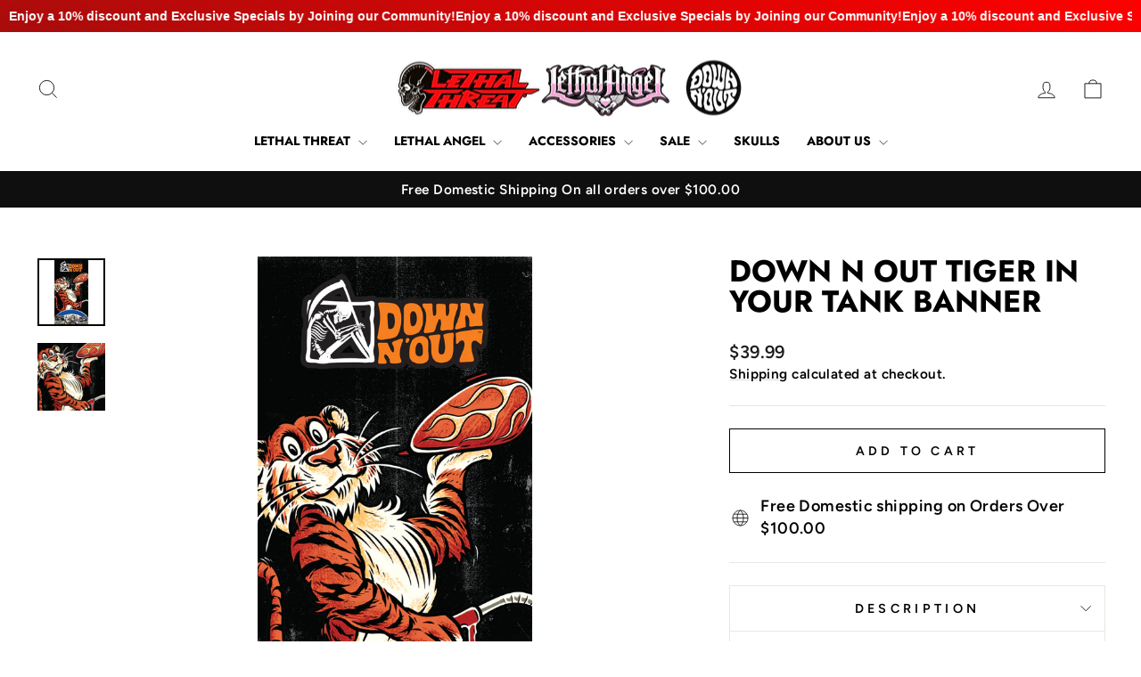

--- FILE ---
content_type: text/html; charset=utf-8
request_url: https://lethalthreat.com/products/tiger-in-your-tank-banner
body_size: 44989
content:
<!doctype html>
<html class="no-js" lang="en" dir="ltr">
<head>
  <meta charset="utf-8">
  <meta http-equiv="X-UA-Compatible" content="IE=edge,chrome=1">
  <meta name="viewport" content="width=device-width,initial-scale=1">
  <meta name="theme-color" content="#111111">
  <link rel="canonical" href="https://lethalthreat.com/products/tiger-in-your-tank-banner">
  <link rel="preconnect" href="https://cdn.shopify.com" crossorigin>
  <link rel="preconnect" href="https://fonts.shopifycdn.com" crossorigin>
  <link rel="dns-prefetch" href="https://productreviews.shopifycdn.com">
  <link rel="dns-prefetch" href="https://ajax.googleapis.com">
  <link rel="dns-prefetch" href="https://maps.googleapis.com">
  <link rel="dns-prefetch" href="https://maps.gstatic.com"><link rel="shortcut icon" href="//lethalthreat.com/cdn/shop/files/Asset_1_32x32.png?v=1762552149" type="image/png" /><title>Down n Out Tiger In Your Tank Banner
&ndash; Lethal Threat 
</title>
<meta name="description" content="  Down n Out Tiger In Your Tank Banner Part # BN44494 You&#39;re barreling down the highway, flames shooting out of your chopper, and Johnny Law is hot on your tail, what goes through your head? Everybody&#39;s different but YOU better hope you&#39;ve got a tiger in your tank to give you that extra push you&#39;re damn well gonna need"><meta property="og:site_name" content="Lethal Threat ">
  <meta property="og:url" content="https://lethalthreat.com/products/tiger-in-your-tank-banner">
  <meta property="og:title" content="Down n Out Tiger In Your Tank Banner">
  <meta property="og:type" content="product">
  <meta property="og:description" content="  Down n Out Tiger In Your Tank Banner Part # BN44494 You&#39;re barreling down the highway, flames shooting out of your chopper, and Johnny Law is hot on your tail, what goes through your head? Everybody&#39;s different but YOU better hope you&#39;ve got a tiger in your tank to give you that extra push you&#39;re damn well gonna need"><meta property="og:image" content="http://lethalthreat.com/cdn/shop/products/BN10051TIGERINYOURTANK.png?v=1666292746">
    <meta property="og:image:secure_url" content="https://lethalthreat.com/cdn/shop/products/BN10051TIGERINYOURTANK.png?v=1666292746">
    <meta property="og:image:width" content="1800">
    <meta property="og:image:height" content="1800"><meta name="twitter:site" content="@">
  <meta name="twitter:card" content="summary_large_image">
  <meta name="twitter:title" content="Down n Out Tiger In Your Tank Banner">
  <meta name="twitter:description" content="  Down n Out Tiger In Your Tank Banner Part # BN44494 You&#39;re barreling down the highway, flames shooting out of your chopper, and Johnny Law is hot on your tail, what goes through your head? Everybody&#39;s different but YOU better hope you&#39;ve got a tiger in your tank to give you that extra push you&#39;re damn well gonna need">
<style data-shopify>@font-face {
  font-family: Jost;
  font-weight: 700;
  font-style: normal;
  font-display: swap;
  src: url("//lethalthreat.com/cdn/fonts/jost/jost_n7.921dc18c13fa0b0c94c5e2517ffe06139c3615a3.woff2") format("woff2"),
       url("//lethalthreat.com/cdn/fonts/jost/jost_n7.cbfc16c98c1e195f46c536e775e4e959c5f2f22b.woff") format("woff");
}

  @font-face {
  font-family: Figtree;
  font-weight: 600;
  font-style: normal;
  font-display: swap;
  src: url("//lethalthreat.com/cdn/fonts/figtree/figtree_n6.9d1ea52bb49a0a86cfd1b0383d00f83d3fcc14de.woff2") format("woff2"),
       url("//lethalthreat.com/cdn/fonts/figtree/figtree_n6.f0fcdea525a0e47b2ae4ab645832a8e8a96d31d3.woff") format("woff");
}


  @font-face {
  font-family: Figtree;
  font-weight: 600;
  font-style: normal;
  font-display: swap;
  src: url("//lethalthreat.com/cdn/fonts/figtree/figtree_n6.9d1ea52bb49a0a86cfd1b0383d00f83d3fcc14de.woff2") format("woff2"),
       url("//lethalthreat.com/cdn/fonts/figtree/figtree_n6.f0fcdea525a0e47b2ae4ab645832a8e8a96d31d3.woff") format("woff");
}

  @font-face {
  font-family: Figtree;
  font-weight: 600;
  font-style: italic;
  font-display: swap;
  src: url("//lethalthreat.com/cdn/fonts/figtree/figtree_i6.702baae75738b446cfbed6ac0d60cab7b21e61ba.woff2") format("woff2"),
       url("//lethalthreat.com/cdn/fonts/figtree/figtree_i6.6b8dc40d16c9905d29525156e284509f871ce8f9.woff") format("woff");
}

  @font-face {
  font-family: Figtree;
  font-weight: 600;
  font-style: italic;
  font-display: swap;
  src: url("//lethalthreat.com/cdn/fonts/figtree/figtree_i6.702baae75738b446cfbed6ac0d60cab7b21e61ba.woff2") format("woff2"),
       url("//lethalthreat.com/cdn/fonts/figtree/figtree_i6.6b8dc40d16c9905d29525156e284509f871ce8f9.woff") format("woff");
}

</style><link href="//lethalthreat.com/cdn/shop/t/18/assets/theme.css?v=135118286444428053281751464989" rel="stylesheet" type="text/css" media="all" />
<style data-shopify>:root {
    --typeHeaderPrimary: Jost;
    --typeHeaderFallback: sans-serif;
    --typeHeaderSize: 40px;
    --typeHeaderWeight: 700;
    --typeHeaderLineHeight: 1;
    --typeHeaderSpacing: 0.0em;

    --typeBasePrimary:Figtree;
    --typeBaseFallback:sans-serif;
    --typeBaseSize: 18px;
    --typeBaseWeight: 600;
    --typeBaseSpacing: 0.025em;
    --typeBaseLineHeight: 1.4;
    --typeBaselineHeightMinus01: 1.3;

    --typeCollectionTitle: 20px;

    --iconWeight: 2px;
    --iconLinecaps: miter;

    
        --buttonRadius: 0;
    

    --colorGridOverlayOpacity: 0.1;
    --colorAnnouncement: #0f0f0f;
    --colorAnnouncementText: #ffffff;

    --colorBody: #ffffff;
    --colorBodyAlpha05: rgba(255, 255, 255, 0.05);
    --colorBodyDim: #f2f2f2;
    --colorBodyLightDim: #fafafa;
    --colorBodyMediumDim: #f5f5f5;


    --colorBorder: #e8e8e1;

    --colorBtnPrimary: #111111;
    --colorBtnPrimaryLight: #2b2b2b;
    --colorBtnPrimaryDim: #040404;
    --colorBtnPrimaryText: #ffffff;

    --colorCartDot: #ff4f33;

    --colorDrawers: #ffffff;
    --colorDrawersDim: #f2f2f2;
    --colorDrawerBorder: #e8e8e1;
    --colorDrawerText: #000000;
    --colorDrawerTextDark: #000000;
    --colorDrawerButton: #111111;
    --colorDrawerButtonText: #ffffff;

    --colorFooter: #ffffff;
    --colorFooterText: #000000;
    --colorFooterTextAlpha01: #000000;

    --colorGridOverlay: #000000;
    --colorGridOverlayOpacity: 0.1;

    --colorHeaderTextAlpha01: rgba(0, 0, 0, 0.1);

    --colorHeroText: #ffffff;

    --colorSmallImageBg: #ffffff;
    --colorLargeImageBg: #ffffff;

    --colorImageOverlay: #000000;
    --colorImageOverlayOpacity: 0.1;
    --colorImageOverlayTextShadow: 0.2;

    --colorLink: #000000;

    --colorModalBg: rgba(230, 230, 230, 0.6);

    --colorNav: #ffffff;
    --colorNavText: #000000;

    --colorPrice: #1c1d1d;

    --colorSaleTag: #1c1d1d;
    --colorSaleTagText: #ffffff;

    --colorTextBody: #000000;
    --colorTextBodyAlpha015: rgba(0, 0, 0, 0.15);
    --colorTextBodyAlpha005: rgba(0, 0, 0, 0.05);
    --colorTextBodyAlpha008: rgba(0, 0, 0, 0.08);
    --colorTextSavings: #C20000;

    --urlIcoSelect: url(//lethalthreat.com/cdn/shop/t/18/assets/ico-select.svg);
    --urlIcoSelectFooter: url(//lethalthreat.com/cdn/shop/t/18/assets/ico-select-footer.svg);
    --urlIcoSelectWhite: url(//lethalthreat.com/cdn/shop/t/18/assets/ico-select-white.svg);

    --grid-gutter: 17px;
    --drawer-gutter: 20px;

    --sizeChartMargin: 25px 0;
    --sizeChartIconMargin: 5px;

    --newsletterReminderPadding: 40px;

    /*Shop Pay Installments*/
    --color-body-text: #000000;
    --color-body: #ffffff;
    --color-bg: #ffffff;
    }

    .placeholder-content {
    background-image: linear-gradient(100deg, #ffffff 40%, #f7f7f7 63%, #ffffff 79%);
    }</style><script>
    document.documentElement.className = document.documentElement.className.replace('no-js', 'js');

    window.theme = window.theme || {};
    theme.routes = {
      home: "/",
      cart: "/cart.js",
      cartPage: "/cart",
      cartAdd: "/cart/add.js",
      cartChange: "/cart/change.js",
      search: "/search",
      predictiveSearch: "/search/suggest"
    };
    theme.strings = {
      soldOut: "Sold Out",
      unavailable: "Unavailable",
      inStockLabel: "In stock, ready to ship",
      oneStockLabel: "Low stock - [count] item left",
      otherStockLabel: "Low stock - [count] items left",
      willNotShipUntil: "Ready to ship [date]",
      willBeInStockAfter: "Back in stock [date]",
      waitingForStock: "Backordered, shipping soon",
      savePrice: "Save [saved_amount]",
      cartEmpty: "Your cart is currently empty.",
      cartTermsConfirmation: "You must agree with the terms and conditions of sales to check out",
      searchCollections: "Collections",
      searchPages: "Pages",
      searchArticles: "Articles",
      productFrom: "from ",
      maxQuantity: "You can only have [quantity] of [title] in your cart."
    };
    theme.settings = {
      cartType: "drawer",
      isCustomerTemplate: false,
      moneyFormat: "${{amount}}",
      saveType: "dollar",
      productImageSize: "square",
      productImageCover: false,
      predictiveSearch: true,
      predictiveSearchType: null,
      predictiveSearchVendor: false,
      predictiveSearchPrice: false,
      quickView: true,
      themeName: 'Impulse',
      themeVersion: "8.0.0"
    };
  </script>

  <script>window.performance && window.performance.mark && window.performance.mark('shopify.content_for_header.start');</script><meta name="facebook-domain-verification" content="tvfvkj9v9cpmmzna5ugqzos2ia5izz">
<meta name="google-site-verification" content="izqmNk1mcw-HEdyqhqu-V7abf2n5uWypgsmWGWah1UM">
<meta id="shopify-digital-wallet" name="shopify-digital-wallet" content="/332791871/digital_wallets/dialog">
<meta name="shopify-checkout-api-token" content="9906dbc5515df4f30521e9b1d5853c9f">
<meta id="in-context-paypal-metadata" data-shop-id="332791871" data-venmo-supported="false" data-environment="production" data-locale="en_US" data-paypal-v4="true" data-currency="USD">
<link rel="alternate" type="application/json+oembed" href="https://lethalthreat.com/products/tiger-in-your-tank-banner.oembed">
<script async="async" src="/checkouts/internal/preloads.js?locale=en-US"></script>
<link rel="preconnect" href="https://shop.app" crossorigin="anonymous">
<script async="async" src="https://shop.app/checkouts/internal/preloads.js?locale=en-US&shop_id=332791871" crossorigin="anonymous"></script>
<script id="apple-pay-shop-capabilities" type="application/json">{"shopId":332791871,"countryCode":"US","currencyCode":"USD","merchantCapabilities":["supports3DS"],"merchantId":"gid:\/\/shopify\/Shop\/332791871","merchantName":"Lethal Threat ","requiredBillingContactFields":["postalAddress","email","phone"],"requiredShippingContactFields":["postalAddress","email","phone"],"shippingType":"shipping","supportedNetworks":["visa","masterCard","amex","discover","elo","jcb"],"total":{"type":"pending","label":"Lethal Threat ","amount":"1.00"},"shopifyPaymentsEnabled":true,"supportsSubscriptions":true}</script>
<script id="shopify-features" type="application/json">{"accessToken":"9906dbc5515df4f30521e9b1d5853c9f","betas":["rich-media-storefront-analytics"],"domain":"lethalthreat.com","predictiveSearch":true,"shopId":332791871,"locale":"en"}</script>
<script>var Shopify = Shopify || {};
Shopify.shop = "lethal-threat.myshopify.com";
Shopify.locale = "en";
Shopify.currency = {"active":"USD","rate":"1.0"};
Shopify.country = "US";
Shopify.theme = {"name":"Updated copy of 2025","id":132673175615,"schema_name":"Impulse","schema_version":"8.0.0","theme_store_id":857,"role":"main"};
Shopify.theme.handle = "null";
Shopify.theme.style = {"id":null,"handle":null};
Shopify.cdnHost = "lethalthreat.com/cdn";
Shopify.routes = Shopify.routes || {};
Shopify.routes.root = "/";</script>
<script type="module">!function(o){(o.Shopify=o.Shopify||{}).modules=!0}(window);</script>
<script>!function(o){function n(){var o=[];function n(){o.push(Array.prototype.slice.apply(arguments))}return n.q=o,n}var t=o.Shopify=o.Shopify||{};t.loadFeatures=n(),t.autoloadFeatures=n()}(window);</script>
<script>
  window.ShopifyPay = window.ShopifyPay || {};
  window.ShopifyPay.apiHost = "shop.app\/pay";
  window.ShopifyPay.redirectState = null;
</script>
<script id="shop-js-analytics" type="application/json">{"pageType":"product"}</script>
<script defer="defer" async type="module" src="//lethalthreat.com/cdn/shopifycloud/shop-js/modules/v2/client.init-shop-cart-sync_C5BV16lS.en.esm.js"></script>
<script defer="defer" async type="module" src="//lethalthreat.com/cdn/shopifycloud/shop-js/modules/v2/chunk.common_CygWptCX.esm.js"></script>
<script type="module">
  await import("//lethalthreat.com/cdn/shopifycloud/shop-js/modules/v2/client.init-shop-cart-sync_C5BV16lS.en.esm.js");
await import("//lethalthreat.com/cdn/shopifycloud/shop-js/modules/v2/chunk.common_CygWptCX.esm.js");

  window.Shopify.SignInWithShop?.initShopCartSync?.({"fedCMEnabled":true,"windoidEnabled":true});

</script>
<script defer="defer" async type="module" src="//lethalthreat.com/cdn/shopifycloud/shop-js/modules/v2/client.payment-terms_CZxnsJam.en.esm.js"></script>
<script defer="defer" async type="module" src="//lethalthreat.com/cdn/shopifycloud/shop-js/modules/v2/chunk.common_CygWptCX.esm.js"></script>
<script defer="defer" async type="module" src="//lethalthreat.com/cdn/shopifycloud/shop-js/modules/v2/chunk.modal_D71HUcav.esm.js"></script>
<script type="module">
  await import("//lethalthreat.com/cdn/shopifycloud/shop-js/modules/v2/client.payment-terms_CZxnsJam.en.esm.js");
await import("//lethalthreat.com/cdn/shopifycloud/shop-js/modules/v2/chunk.common_CygWptCX.esm.js");
await import("//lethalthreat.com/cdn/shopifycloud/shop-js/modules/v2/chunk.modal_D71HUcav.esm.js");

  
</script>
<script>
  window.Shopify = window.Shopify || {};
  if (!window.Shopify.featureAssets) window.Shopify.featureAssets = {};
  window.Shopify.featureAssets['shop-js'] = {"shop-cart-sync":["modules/v2/client.shop-cart-sync_ZFArdW7E.en.esm.js","modules/v2/chunk.common_CygWptCX.esm.js"],"shop-button":["modules/v2/client.shop-button_tlx5R9nI.en.esm.js","modules/v2/chunk.common_CygWptCX.esm.js"],"init-fed-cm":["modules/v2/client.init-fed-cm_CmiC4vf6.en.esm.js","modules/v2/chunk.common_CygWptCX.esm.js"],"init-windoid":["modules/v2/client.init-windoid_sURxWdc1.en.esm.js","modules/v2/chunk.common_CygWptCX.esm.js"],"init-shop-cart-sync":["modules/v2/client.init-shop-cart-sync_C5BV16lS.en.esm.js","modules/v2/chunk.common_CygWptCX.esm.js"],"init-shop-email-lookup-coordinator":["modules/v2/client.init-shop-email-lookup-coordinator_B8hsDcYM.en.esm.js","modules/v2/chunk.common_CygWptCX.esm.js"],"shop-cash-offers":["modules/v2/client.shop-cash-offers_DOA2yAJr.en.esm.js","modules/v2/chunk.common_CygWptCX.esm.js","modules/v2/chunk.modal_D71HUcav.esm.js"],"pay-button":["modules/v2/client.pay-button_FdsNuTd3.en.esm.js","modules/v2/chunk.common_CygWptCX.esm.js"],"shop-login-button":["modules/v2/client.shop-login-button_C5VAVYt1.en.esm.js","modules/v2/chunk.common_CygWptCX.esm.js","modules/v2/chunk.modal_D71HUcav.esm.js"],"shop-toast-manager":["modules/v2/client.shop-toast-manager_ClPi3nE9.en.esm.js","modules/v2/chunk.common_CygWptCX.esm.js"],"avatar":["modules/v2/client.avatar_BTnouDA3.en.esm.js"],"init-shop-for-new-customer-accounts":["modules/v2/client.init-shop-for-new-customer-accounts_ChsxoAhi.en.esm.js","modules/v2/client.shop-login-button_C5VAVYt1.en.esm.js","modules/v2/chunk.common_CygWptCX.esm.js","modules/v2/chunk.modal_D71HUcav.esm.js"],"init-customer-accounts":["modules/v2/client.init-customer-accounts_DxDtT_ad.en.esm.js","modules/v2/client.shop-login-button_C5VAVYt1.en.esm.js","modules/v2/chunk.common_CygWptCX.esm.js","modules/v2/chunk.modal_D71HUcav.esm.js"],"init-customer-accounts-sign-up":["modules/v2/client.init-customer-accounts-sign-up_CPSyQ0Tj.en.esm.js","modules/v2/client.shop-login-button_C5VAVYt1.en.esm.js","modules/v2/chunk.common_CygWptCX.esm.js","modules/v2/chunk.modal_D71HUcav.esm.js"],"lead-capture":["modules/v2/client.lead-capture_Bi8yE_yS.en.esm.js","modules/v2/chunk.common_CygWptCX.esm.js","modules/v2/chunk.modal_D71HUcav.esm.js"],"checkout-modal":["modules/v2/client.checkout-modal_BPM8l0SH.en.esm.js","modules/v2/chunk.common_CygWptCX.esm.js","modules/v2/chunk.modal_D71HUcav.esm.js"],"shop-follow-button":["modules/v2/client.shop-follow-button_Cva4Ekp9.en.esm.js","modules/v2/chunk.common_CygWptCX.esm.js","modules/v2/chunk.modal_D71HUcav.esm.js"],"shop-login":["modules/v2/client.shop-login_D6lNrXab.en.esm.js","modules/v2/chunk.common_CygWptCX.esm.js","modules/v2/chunk.modal_D71HUcav.esm.js"],"payment-terms":["modules/v2/client.payment-terms_CZxnsJam.en.esm.js","modules/v2/chunk.common_CygWptCX.esm.js","modules/v2/chunk.modal_D71HUcav.esm.js"]};
</script>
<script>(function() {
  var isLoaded = false;
  function asyncLoad() {
    if (isLoaded) return;
    isLoaded = true;
    var urls = ["https:\/\/chimpstatic.com\/mcjs-connected\/js\/users\/ce40cf62893e75bee666c6465\/b8c420f1c704e67e8596511e5.js?shop=lethal-threat.myshopify.com","https:\/\/d10lpsik1i8c69.cloudfront.net\/w.js?shop=lethal-threat.myshopify.com","https:\/\/cdn-app.cart-bot.net\/public\/js\/append.js?shop=lethal-threat.myshopify.com","https:\/\/chimpstatic.com\/mcjs-connected\/js\/users\/ce40cf62893e75bee666c6465\/0af43def576710efa52b116f8.js?shop=lethal-threat.myshopify.com","https:\/\/app.adoric-om.com\/adoric.js?key=19555364c76c76698482cee30e19f8b2\u0026shop=lethal-threat.myshopify.com","https:\/\/trackifyx.redretarget.com\/pull\/lazy.js?shop=lethal-threat.myshopify.com","https:\/\/cdn.hextom.com\/js\/freeshippingbar.js?shop=lethal-threat.myshopify.com","https:\/\/giftbox.ds-cdn.com\/static\/main.js?shop=lethal-threat.myshopify.com"];
    for (var i = 0; i < urls.length; i++) {
      var s = document.createElement('script');
      s.type = 'text/javascript';
      s.async = true;
      s.src = urls[i];
      var x = document.getElementsByTagName('script')[0];
      x.parentNode.insertBefore(s, x);
    }
  };
  if(window.attachEvent) {
    window.attachEvent('onload', asyncLoad);
  } else {
    window.addEventListener('load', asyncLoad, false);
  }
})();</script>
<script id="__st">var __st={"a":332791871,"offset":-18000,"reqid":"9e4c8119-2784-4de8-a3ed-0526b8677891-1768846241","pageurl":"lethalthreat.com\/products\/tiger-in-your-tank-banner","u":"5f95473a4b02","p":"product","rtyp":"product","rid":7052037750847};</script>
<script>window.ShopifyPaypalV4VisibilityTracking = true;</script>
<script id="captcha-bootstrap">!function(){'use strict';const t='contact',e='account',n='new_comment',o=[[t,t],['blogs',n],['comments',n],[t,'customer']],c=[[e,'customer_login'],[e,'guest_login'],[e,'recover_customer_password'],[e,'create_customer']],r=t=>t.map((([t,e])=>`form[action*='/${t}']:not([data-nocaptcha='true']) input[name='form_type'][value='${e}']`)).join(','),a=t=>()=>t?[...document.querySelectorAll(t)].map((t=>t.form)):[];function s(){const t=[...o],e=r(t);return a(e)}const i='password',u='form_key',d=['recaptcha-v3-token','g-recaptcha-response','h-captcha-response',i],f=()=>{try{return window.sessionStorage}catch{return}},m='__shopify_v',_=t=>t.elements[u];function p(t,e,n=!1){try{const o=window.sessionStorage,c=JSON.parse(o.getItem(e)),{data:r}=function(t){const{data:e,action:n}=t;return t[m]||n?{data:e,action:n}:{data:t,action:n}}(c);for(const[e,n]of Object.entries(r))t.elements[e]&&(t.elements[e].value=n);n&&o.removeItem(e)}catch(o){console.error('form repopulation failed',{error:o})}}const l='form_type',E='cptcha';function T(t){t.dataset[E]=!0}const w=window,h=w.document,L='Shopify',v='ce_forms',y='captcha';let A=!1;((t,e)=>{const n=(g='f06e6c50-85a8-45c8-87d0-21a2b65856fe',I='https://cdn.shopify.com/shopifycloud/storefront-forms-hcaptcha/ce_storefront_forms_captcha_hcaptcha.v1.5.2.iife.js',D={infoText:'Protected by hCaptcha',privacyText:'Privacy',termsText:'Terms'},(t,e,n)=>{const o=w[L][v],c=o.bindForm;if(c)return c(t,g,e,D).then(n);var r;o.q.push([[t,g,e,D],n]),r=I,A||(h.body.append(Object.assign(h.createElement('script'),{id:'captcha-provider',async:!0,src:r})),A=!0)});var g,I,D;w[L]=w[L]||{},w[L][v]=w[L][v]||{},w[L][v].q=[],w[L][y]=w[L][y]||{},w[L][y].protect=function(t,e){n(t,void 0,e),T(t)},Object.freeze(w[L][y]),function(t,e,n,w,h,L){const[v,y,A,g]=function(t,e,n){const i=e?o:[],u=t?c:[],d=[...i,...u],f=r(d),m=r(i),_=r(d.filter((([t,e])=>n.includes(e))));return[a(f),a(m),a(_),s()]}(w,h,L),I=t=>{const e=t.target;return e instanceof HTMLFormElement?e:e&&e.form},D=t=>v().includes(t);t.addEventListener('submit',(t=>{const e=I(t);if(!e)return;const n=D(e)&&!e.dataset.hcaptchaBound&&!e.dataset.recaptchaBound,o=_(e),c=g().includes(e)&&(!o||!o.value);(n||c)&&t.preventDefault(),c&&!n&&(function(t){try{if(!f())return;!function(t){const e=f();if(!e)return;const n=_(t);if(!n)return;const o=n.value;o&&e.removeItem(o)}(t);const e=Array.from(Array(32),(()=>Math.random().toString(36)[2])).join('');!function(t,e){_(t)||t.append(Object.assign(document.createElement('input'),{type:'hidden',name:u})),t.elements[u].value=e}(t,e),function(t,e){const n=f();if(!n)return;const o=[...t.querySelectorAll(`input[type='${i}']`)].map((({name:t})=>t)),c=[...d,...o],r={};for(const[a,s]of new FormData(t).entries())c.includes(a)||(r[a]=s);n.setItem(e,JSON.stringify({[m]:1,action:t.action,data:r}))}(t,e)}catch(e){console.error('failed to persist form',e)}}(e),e.submit())}));const S=(t,e)=>{t&&!t.dataset[E]&&(n(t,e.some((e=>e===t))),T(t))};for(const o of['focusin','change'])t.addEventListener(o,(t=>{const e=I(t);D(e)&&S(e,y())}));const B=e.get('form_key'),M=e.get(l),P=B&&M;t.addEventListener('DOMContentLoaded',(()=>{const t=y();if(P)for(const e of t)e.elements[l].value===M&&p(e,B);[...new Set([...A(),...v().filter((t=>'true'===t.dataset.shopifyCaptcha))])].forEach((e=>S(e,t)))}))}(h,new URLSearchParams(w.location.search),n,t,e,['guest_login'])})(!0,!0)}();</script>
<script integrity="sha256-4kQ18oKyAcykRKYeNunJcIwy7WH5gtpwJnB7kiuLZ1E=" data-source-attribution="shopify.loadfeatures" defer="defer" src="//lethalthreat.com/cdn/shopifycloud/storefront/assets/storefront/load_feature-a0a9edcb.js" crossorigin="anonymous"></script>
<script crossorigin="anonymous" defer="defer" src="//lethalthreat.com/cdn/shopifycloud/storefront/assets/shopify_pay/storefront-65b4c6d7.js?v=20250812"></script>
<script data-source-attribution="shopify.dynamic_checkout.dynamic.init">var Shopify=Shopify||{};Shopify.PaymentButton=Shopify.PaymentButton||{isStorefrontPortableWallets:!0,init:function(){window.Shopify.PaymentButton.init=function(){};var t=document.createElement("script");t.src="https://lethalthreat.com/cdn/shopifycloud/portable-wallets/latest/portable-wallets.en.js",t.type="module",document.head.appendChild(t)}};
</script>
<script data-source-attribution="shopify.dynamic_checkout.buyer_consent">
  function portableWalletsHideBuyerConsent(e){var t=document.getElementById("shopify-buyer-consent"),n=document.getElementById("shopify-subscription-policy-button");t&&n&&(t.classList.add("hidden"),t.setAttribute("aria-hidden","true"),n.removeEventListener("click",e))}function portableWalletsShowBuyerConsent(e){var t=document.getElementById("shopify-buyer-consent"),n=document.getElementById("shopify-subscription-policy-button");t&&n&&(t.classList.remove("hidden"),t.removeAttribute("aria-hidden"),n.addEventListener("click",e))}window.Shopify?.PaymentButton&&(window.Shopify.PaymentButton.hideBuyerConsent=portableWalletsHideBuyerConsent,window.Shopify.PaymentButton.showBuyerConsent=portableWalletsShowBuyerConsent);
</script>
<script>
  function portableWalletsCleanup(e){e&&e.src&&console.error("Failed to load portable wallets script "+e.src);var t=document.querySelectorAll("shopify-accelerated-checkout .shopify-payment-button__skeleton, shopify-accelerated-checkout-cart .wallet-cart-button__skeleton"),e=document.getElementById("shopify-buyer-consent");for(let e=0;e<t.length;e++)t[e].remove();e&&e.remove()}function portableWalletsNotLoadedAsModule(e){e instanceof ErrorEvent&&"string"==typeof e.message&&e.message.includes("import.meta")&&"string"==typeof e.filename&&e.filename.includes("portable-wallets")&&(window.removeEventListener("error",portableWalletsNotLoadedAsModule),window.Shopify.PaymentButton.failedToLoad=e,"loading"===document.readyState?document.addEventListener("DOMContentLoaded",window.Shopify.PaymentButton.init):window.Shopify.PaymentButton.init())}window.addEventListener("error",portableWalletsNotLoadedAsModule);
</script>

<script type="module" src="https://lethalthreat.com/cdn/shopifycloud/portable-wallets/latest/portable-wallets.en.js" onError="portableWalletsCleanup(this)" crossorigin="anonymous"></script>
<script nomodule>
  document.addEventListener("DOMContentLoaded", portableWalletsCleanup);
</script>

<script id='scb4127' type='text/javascript' async='' src='https://lethalthreat.com/cdn/shopifycloud/privacy-banner/storefront-banner.js'></script><link id="shopify-accelerated-checkout-styles" rel="stylesheet" media="screen" href="https://lethalthreat.com/cdn/shopifycloud/portable-wallets/latest/accelerated-checkout-backwards-compat.css" crossorigin="anonymous">
<style id="shopify-accelerated-checkout-cart">
        #shopify-buyer-consent {
  margin-top: 1em;
  display: inline-block;
  width: 100%;
}

#shopify-buyer-consent.hidden {
  display: none;
}

#shopify-subscription-policy-button {
  background: none;
  border: none;
  padding: 0;
  text-decoration: underline;
  font-size: inherit;
  cursor: pointer;
}

#shopify-subscription-policy-button::before {
  box-shadow: none;
}

      </style>

<script>window.performance && window.performance.mark && window.performance.mark('shopify.content_for_header.end');</script>

  <script src="//lethalthreat.com/cdn/shop/t/18/assets/vendor-scripts-v11.js" defer="defer"></script><link rel="stylesheet" href="//lethalthreat.com/cdn/shop/t/18/assets/country-flags.css"><script src="//lethalthreat.com/cdn/shop/t/18/assets/theme.js?v=22325264162658116151751464957" defer="defer"></script>
<!-- BEGIN app block: shopify://apps/ta-labels-badges/blocks/bss-pl-config-data/91bfe765-b604-49a1-805e-3599fa600b24 --><script
    id='bss-pl-config-data'
>
	let TAE_StoreId = "62557";
	if (typeof BSS_PL == 'undefined' || TAE_StoreId !== "") {
  		var BSS_PL = {};
		BSS_PL.storeId = 62557;
		BSS_PL.currentPlan = "free";
		BSS_PL.apiServerProduction = "https://product-labels.tech-arms.io";
		BSS_PL.publicAccessToken = "e26649ed0e89728d7ce7f1f8f45dc3be";
		BSS_PL.customerTags = "null";
		BSS_PL.customerId = "null";
		BSS_PL.storeIdCustomOld = 10678;
		BSS_PL.storeIdOldWIthPriority = 12200;
		BSS_PL.storeIdOptimizeAppendLabel = 59637
		BSS_PL.optimizeCodeIds = null; 
		BSS_PL.extendedFeatureIds = null;
		BSS_PL.integration = {"laiReview":{"status":0,"config":[]}};
		BSS_PL.settingsData  = {};
		BSS_PL.configProductMetafields = [];
		BSS_PL.configVariantMetafields = [];
		
		BSS_PL.configData = [].concat({"id":176461,"name":"hot","priority":0,"enable_priority":0,"enable":1,"pages":"1,2,3,4,7","related_product_tag":null,"first_image_tags":null,"img_url":"label_shopify_2-07.png","public_img_url":"https://cdn.shopify.com/s/files/1/0003/3279/1871/files/label_shopify_2-07_cfe0bc00-774b-4977-9c94-0725541b6482.png?v=1752607690","position":0,"apply":null,"product_type":0,"exclude_products":6,"collection_image_type":0,"product":"7077753028671,7777457799231,7777460027455,7585976188991,7909593940031,7555687546943,7777461665855,7777462616127,7865052397631,7830061285439,7778142748735,7008416038975,7799831494719,6741818048575,7790550908991","variant":"","collection":"","exclude_product_ids":"","collection_image":"","inventory":0,"tags":"","excludeTags":"","vendors":"","from_price":null,"to_price":null,"domain_id":62557,"locations":"","enable_allowed_countries":false,"locales":"","enable_allowed_locales":false,"enable_visibility_date":false,"from_date":null,"to_date":null,"enable_discount_range":false,"discount_type":1,"discount_from":null,"discount_to":null,"label_text":"New%20arrival","label_text_color":"#ffffff","label_text_background_color":{"type":"hex","value":"#4482B4ff"},"label_text_font_size":12,"label_text_no_image":1,"label_text_in_stock":"In Stock","label_text_out_stock":"Sold out","label_shadow":{"blur":0,"h_offset":0,"v_offset":0},"label_opacity":100,"topBottom_padding":4,"border_radius":"0px 0px 0px 0px","border_style":"none","border_size":"0","border_color":"#000000","label_shadow_color":"#808080","label_text_style":0,"label_text_font_family":null,"label_text_font_url":null,"customer_label_preview_image":null,"label_preview_image":"https://cdn.shopify.com/s/files/1/0003/3279/1871/files/DT82104BADEXAMPLE.jpg?v=1694626595","label_text_enable":0,"customer_tags":"","exclude_customer_tags":"","customer_type":"allcustomers","exclude_customers":"all_customer_tags","label_on_image":"2","label_type":1,"badge_type":0,"custom_selector":null,"margin_top":0,"margin_bottom":0,"mobile_height_label":-1,"mobile_width_label":30,"mobile_font_size_label":12,"emoji":null,"emoji_position":null,"transparent_background":null,"custom_page":null,"check_custom_page":false,"include_custom_page":null,"check_include_custom_page":false,"margin_left":0,"instock":null,"price_range_from":null,"price_range_to":null,"enable_price_range":0,"enable_product_publish":0,"customer_selected_product":null,"selected_product":null,"product_publish_from":null,"product_publish_to":null,"enable_countdown_timer":0,"option_format_countdown":0,"countdown_time":null,"option_end_countdown":null,"start_day_countdown":null,"countdown_type":1,"countdown_daily_from_time":null,"countdown_daily_to_time":null,"countdown_interval_start_time":null,"countdown_interval_length":null,"countdown_interval_break_length":null,"public_url_s3":"https://shopify-production-product-labels.s3.us-east-2.amazonaws.com/public/static/adminhtml/libs/13/label_shopify_2-07.png","enable_visibility_period":0,"visibility_period":1,"createdAt":"2025-07-15T19:26:43.000Z","customer_ids":"","exclude_customer_ids":"","angle":0,"toolTipText":"","label_shape":"3","label_shape_type":2,"mobile_fixed_percent_label":"percentage","desktop_width_label":15,"desktop_height_label":-1,"desktop_fixed_percent_label":"percentage","mobile_position":0,"desktop_label_unlimited_top":0,"desktop_label_unlimited_left":0,"mobile_label_unlimited_top":0,"mobile_label_unlimited_left":0,"mobile_margin_top":0,"mobile_margin_left":0,"mobile_config_label_enable":0,"mobile_default_config":1,"mobile_margin_bottom":0,"enable_fixed_time":0,"fixed_time":null,"statusLabelHoverText":0,"labelHoverTextLink":{"url":"","is_open_in_newtab":true},"labelAltText":"","statusLabelAltText":0,"enable_badge_stock":0,"badge_stock_style":1,"badge_stock_config":null,"enable_multi_badge":0,"animation_type":5,"animation_duration":2,"animation_repeat_option":0,"animation_repeat":0,"desktop_show_badges":1,"mobile_show_badges":1,"desktop_show_labels":1,"mobile_show_labels":1,"label_text_unlimited_stock":"Unlimited Stock","img_plan_id":13,"label_badge_type":"image","deletedAt":null,"desktop_lock_aspect_ratio":true,"mobile_lock_aspect_ratio":true,"img_aspect_ratio":1,"preview_board_width":490,"preview_board_height":490,"set_size_on_mobile":true,"set_position_on_mobile":true,"set_margin_on_mobile":true,"from_stock":null,"to_stock":null,"condition_product_title":"{\"enable\":false,\"type\":1,\"content\":\"\"}","conditions_apply_type":"{\"discount\":1,\"price\":1,\"inventory\":1}","public_font_url":null,"font_size_ratio":0.5,"group_ids":"[]","metafields":"{\"valueProductMetafield\":[],\"valueVariantMetafield\":[],\"matching_type\":1,\"metafield_type\":1}","no_ratio_height":true,"updatedAt":"2025-09-23T18:57:00.000Z","multipleBadge":null,"translations":[],"label_id":176461,"label_text_id":176461,"bg_style":"solid"},);

		
		BSS_PL.configDataBanner = [].concat();

		
		BSS_PL.configDataPopup = [].concat();

		
		BSS_PL.configDataLabelGroup = [].concat();
		
		
		BSS_PL.collectionID = ``;
		BSS_PL.collectionHandle = ``;
		BSS_PL.collectionTitle = ``;

		
		BSS_PL.conditionConfigData = [].concat();
	}
</script>




<style>
    
    

</style>

<script>
    function bssLoadScripts(src, callback, isDefer = false) {
        const scriptTag = document.createElement('script');
        document.head.appendChild(scriptTag);
        scriptTag.src = src;
        if (isDefer) {
            scriptTag.defer = true;
        } else {
            scriptTag.async = true;
        }
        if (callback) {
            scriptTag.addEventListener('load', function () {
                callback();
            });
        }
    }
    const scriptUrls = [
        "https://cdn.shopify.com/extensions/019bd440-4ad9-768f-8cbd-b429a1f08a03/product-label-558/assets/bss-pl-init-helper.js",
        "https://cdn.shopify.com/extensions/019bd440-4ad9-768f-8cbd-b429a1f08a03/product-label-558/assets/bss-pl-init-config-run-scripts.js",
    ];
    Promise.all(scriptUrls.map((script) => new Promise((resolve) => bssLoadScripts(script, resolve)))).then((res) => {
        console.log('BSS scripts loaded');
        window.bssScriptsLoaded = true;
    });

	function bssInitScripts() {
		if (BSS_PL.configData.length) {
			const enabledFeature = [
				{ type: 1, script: "https://cdn.shopify.com/extensions/019bd440-4ad9-768f-8cbd-b429a1f08a03/product-label-558/assets/bss-pl-init-for-label.js" },
				{ type: 2, badge: [0, 7, 8], script: "https://cdn.shopify.com/extensions/019bd440-4ad9-768f-8cbd-b429a1f08a03/product-label-558/assets/bss-pl-init-for-badge-product-name.js" },
				{ type: 2, badge: [1, 11], script: "https://cdn.shopify.com/extensions/019bd440-4ad9-768f-8cbd-b429a1f08a03/product-label-558/assets/bss-pl-init-for-badge-product-image.js" },
				{ type: 2, badge: 2, script: "https://cdn.shopify.com/extensions/019bd440-4ad9-768f-8cbd-b429a1f08a03/product-label-558/assets/bss-pl-init-for-badge-custom-selector.js" },
				{ type: 2, badge: [3, 9, 10], script: "https://cdn.shopify.com/extensions/019bd440-4ad9-768f-8cbd-b429a1f08a03/product-label-558/assets/bss-pl-init-for-badge-price.js" },
				{ type: 2, badge: 4, script: "https://cdn.shopify.com/extensions/019bd440-4ad9-768f-8cbd-b429a1f08a03/product-label-558/assets/bss-pl-init-for-badge-add-to-cart-btn.js" },
				{ type: 2, badge: 5, script: "https://cdn.shopify.com/extensions/019bd440-4ad9-768f-8cbd-b429a1f08a03/product-label-558/assets/bss-pl-init-for-badge-quantity-box.js" },
				{ type: 2, badge: 6, script: "https://cdn.shopify.com/extensions/019bd440-4ad9-768f-8cbd-b429a1f08a03/product-label-558/assets/bss-pl-init-for-badge-buy-it-now-btn.js" }
			]
				.filter(({ type, badge }) => BSS_PL.configData.some(item => item.label_type === type && (badge === undefined || (Array.isArray(badge) ? badge.includes(item.badge_type) : item.badge_type === badge))) || (type === 1 && BSS_PL.configDataLabelGroup && BSS_PL.configDataLabelGroup.length))
				.map(({ script }) => script);
				
            enabledFeature.forEach((src) => bssLoadScripts(src));

            if (enabledFeature.length) {
                const src = "https://cdn.shopify.com/extensions/019bd440-4ad9-768f-8cbd-b429a1f08a03/product-label-558/assets/bss-product-label-js.js";
                bssLoadScripts(src);
            }
        }

        if (BSS_PL.configDataBanner && BSS_PL.configDataBanner.length) {
            const src = "https://cdn.shopify.com/extensions/019bd440-4ad9-768f-8cbd-b429a1f08a03/product-label-558/assets/bss-product-label-banner.js";
            bssLoadScripts(src);
        }

        if (BSS_PL.configDataPopup && BSS_PL.configDataPopup.length) {
            const src = "https://cdn.shopify.com/extensions/019bd440-4ad9-768f-8cbd-b429a1f08a03/product-label-558/assets/bss-product-label-popup.js";
            bssLoadScripts(src);
        }

        if (window.location.search.includes('bss-pl-custom-selector')) {
            const src = "https://cdn.shopify.com/extensions/019bd440-4ad9-768f-8cbd-b429a1f08a03/product-label-558/assets/bss-product-label-custom-position.js";
            bssLoadScripts(src, null, true);
        }
    }
    bssInitScripts();
</script>


<!-- END app block --><!-- BEGIN app block: shopify://apps/trackify-x/blocks/app-embed/f3561b5a-1d26-4c4b-9d29-6bae914fb95d --><!-- Theme app RedRetarget App Hook start -->
<link rel="dns-prefetch" href="https://trackifyx.redretarget.com">

<!-- HOOK JS-->

  
  <meta name="tfx:tags" content="">
  <meta name="tfx:collections" content="$30 and Under, All Products, Kustom Kulture Buyer's Guide, MAN CAVE, MAN CAVE, MAN CAVE">







  
  <script id="tfx-cart">window.tfxCart = {"note":null,"attributes":{},"original_total_price":0,"total_price":0,"total_discount":0,"total_weight":0.0,"item_count":0,"items":[],"requires_shipping":false,"currency":"USD","items_subtotal_price":0,"cart_level_discount_applications":[],"checkout_charge_amount":0};</script>



  
  <script id="tfx-product">window.tfxProduct = {"id":7052037750847,"title":"Down n Out Tiger In Your Tank Banner","handle":"tiger-in-your-tank-banner","description":"\u003cp\u003e \u003c\/p\u003e\n\u003cp data-mce-fragment=\"1\"\u003e\u003cstrong\u003eDown n Out Tiger In Your Tank Banner\u003c\/strong\u003e\u003c\/p\u003e\n\u003cp data-mce-fragment=\"1\"\u003e\u003cstrong\u003ePart # BN44494\u003c\/strong\u003e\u003c\/p\u003e\n\u003cp data-mce-fragment=\"1\"\u003eYou're barreling down the highway, flames shooting out of your chopper, and Johnny Law is hot on your tail, what goes through your head? Everybody's different but YOU better hope you've got a tiger in your tank to give you that extra push you're damn well gonna need if you have any hope of staying clear of the fuzz.\u003c\/p\u003e\n\u003cp data-mce-fragment=\"1\"\u003eAll our banners are designed here in the USA, fabricated from durable cloth. \u003c\/p\u003e\n\u003cp data-mce-fragment=\"1\"\u003ePerfect decoration for your Man Cave, Office, Cantina, Bar, Garage or Tattoo Parlor. Limited edition run. Once sold out, that's it folks!!!\u003c\/p\u003e\n\u003cul data-mce-fragment=\"1\"\u003e\n\u003cli data-mce-fragment=\"1\"\u003eFull color vibrant screen prints from our most popular graphics\u003c\/li\u003e\n\u003cli data-mce-fragment=\"1\"\u003eGrommets around perimeter of banner\u003c\/li\u003e\n\u003cli data-mce-fragment=\"1\"\u003eSeemed edges\u003c\/li\u003e\n\u003c\/ul\u003e\n\u003cp data-mce-fragment=\"1\"\u003eBanner Measurements: 24in x 48in\u003c\/p\u003e","published_at":"2022-10-20T15:06:18-04:00","created_at":"2022-10-20T15:05:21-04:00","vendor":"Lethal Threat","type":"","tags":[],"price":3999,"price_min":3999,"price_max":3999,"available":true,"price_varies":false,"compare_at_price":null,"compare_at_price_min":0,"compare_at_price_max":0,"compare_at_price_varies":false,"variants":[{"id":39870252482623,"title":"Default Title","option1":"Default Title","option2":null,"option3":null,"sku":"BN44494","requires_shipping":true,"taxable":true,"featured_image":null,"available":true,"name":"Down n Out Tiger In Your Tank Banner","public_title":null,"options":["Default Title"],"price":3999,"weight":0,"compare_at_price":null,"inventory_management":"shopify","barcode":"757785444948","requires_selling_plan":false,"selling_plan_allocations":[]}],"images":["\/\/lethalthreat.com\/cdn\/shop\/products\/BN10051TIGERINYOURTANK.png?v=1666292746","\/\/lethalthreat.com\/cdn\/shop\/products\/BN10051TIGERINYOURTANK_d43ac3c5-63bd-4459-862e-3308b5c06059.png?v=1666292772"],"featured_image":"\/\/lethalthreat.com\/cdn\/shop\/products\/BN10051TIGERINYOURTANK.png?v=1666292746","options":["Title"],"media":[{"alt":null,"id":22508426133567,"position":1,"preview_image":{"aspect_ratio":1.0,"height":1800,"width":1800,"src":"\/\/lethalthreat.com\/cdn\/shop\/products\/BN10051TIGERINYOURTANK.png?v=1666292746"},"aspect_ratio":1.0,"height":1800,"media_type":"image","src":"\/\/lethalthreat.com\/cdn\/shop\/products\/BN10051TIGERINYOURTANK.png?v=1666292746","width":1800},{"alt":null,"id":22508426264639,"position":2,"preview_image":{"aspect_ratio":1.0,"height":839,"width":839,"src":"\/\/lethalthreat.com\/cdn\/shop\/products\/BN10051TIGERINYOURTANK_d43ac3c5-63bd-4459-862e-3308b5c06059.png?v=1666292772"},"aspect_ratio":1.0,"height":839,"media_type":"image","src":"\/\/lethalthreat.com\/cdn\/shop\/products\/BN10051TIGERINYOURTANK_d43ac3c5-63bd-4459-862e-3308b5c06059.png?v=1666292772","width":839}],"requires_selling_plan":false,"selling_plan_groups":[],"content":"\u003cp\u003e \u003c\/p\u003e\n\u003cp data-mce-fragment=\"1\"\u003e\u003cstrong\u003eDown n Out Tiger In Your Tank Banner\u003c\/strong\u003e\u003c\/p\u003e\n\u003cp data-mce-fragment=\"1\"\u003e\u003cstrong\u003ePart # BN44494\u003c\/strong\u003e\u003c\/p\u003e\n\u003cp data-mce-fragment=\"1\"\u003eYou're barreling down the highway, flames shooting out of your chopper, and Johnny Law is hot on your tail, what goes through your head? Everybody's different but YOU better hope you've got a tiger in your tank to give you that extra push you're damn well gonna need if you have any hope of staying clear of the fuzz.\u003c\/p\u003e\n\u003cp data-mce-fragment=\"1\"\u003eAll our banners are designed here in the USA, fabricated from durable cloth. \u003c\/p\u003e\n\u003cp data-mce-fragment=\"1\"\u003ePerfect decoration for your Man Cave, Office, Cantina, Bar, Garage or Tattoo Parlor. Limited edition run. Once sold out, that's it folks!!!\u003c\/p\u003e\n\u003cul data-mce-fragment=\"1\"\u003e\n\u003cli data-mce-fragment=\"1\"\u003eFull color vibrant screen prints from our most popular graphics\u003c\/li\u003e\n\u003cli data-mce-fragment=\"1\"\u003eGrommets around perimeter of banner\u003c\/li\u003e\n\u003cli data-mce-fragment=\"1\"\u003eSeemed edges\u003c\/li\u003e\n\u003c\/ul\u003e\n\u003cp data-mce-fragment=\"1\"\u003eBanner Measurements: 24in x 48in\u003c\/p\u003e"};</script>


<script type="text/javascript">
  /* ----- TFX Theme hook start ----- */
  (function (t, r, k, f, y, x) {
    if (t.tkfy != undefined) return true;
    t.tkfy = true;
    y = r.createElement(k); y.src = f; y.async = true;
    x = r.getElementsByTagName(k)[0]; x.parentNode.insertBefore(y, x);
  })(window, document, 'script', 'https://trackifyx.redretarget.com/pull/lethal-threat.myshopify.com/hook.js');
  /* ----- TFX theme hook end ----- */
</script>


<!-- RedRetarget App Hook end -->


<!-- END app block --><!-- BEGIN app block: shopify://apps/minmaxify-order-limits/blocks/app-embed-block/3acfba32-89f3-4377-ae20-cbb9abc48475 --><script type="text/javascript" src="https://limits.minmaxify.com/lethal-threat.myshopify.com?v=80a&r=20220811194450"></script>

<!-- END app block --><!-- BEGIN app block: shopify://apps/instafeed/blocks/head-block/c447db20-095d-4a10-9725-b5977662c9d5 --><link rel="preconnect" href="https://cdn.nfcube.com/">
<link rel="preconnect" href="https://scontent.cdninstagram.com/">


  <script>
    document.addEventListener('DOMContentLoaded', function () {
      let instafeedScript = document.createElement('script');

      
        instafeedScript.src = 'https://storage.nfcube.com/instafeed-bbcb67384ff8bed17aec0aadff4af69e.js';
      

      document.body.appendChild(instafeedScript);
    });
  </script>





<!-- END app block --><!-- BEGIN app block: shopify://apps/essential-announcer/blocks/app-embed/93b5429f-c8d6-4c33-ae14-250fd84f361b --><script>
  
    window.essentialAnnouncementConfigs = [{"id":"15a9bc7b-9672-4577-9df0-81a527c89be3","createdAt":"2024-07-31T15:25:27.116+00:00","name":"Announcement name","title":"Enjoy a 10% discount and Exclusive Specials by Joining our Community!","subheading":"","style":{"icon":{"size":32,"originalColor":true,"color":{"hex":"#333333"},"background":{"hex":"#ffffff","alpha":0,"rgba":"rgba(255, 255, 255, 0)"},"cornerRadius":4},"selectedTemplate":"Neon","position":"top-page","stickyBar":false,"backgroundType":"gradientBackground","singleColor":"#480ca8","gradientTurn":22,"gradientStart":"#a80c0c","gradientEnd":"#ff0000","borderRadius":"0","borderSize":"0","borderColor":"#000000","titleSize":"14","titleColor":"#ffffff","font":"Helvetica","subheadingSize":"14","subheadingColor":"#a64be6","buttonBackgroundColor":"#ffffff","buttonFontSize":"8","buttonFontColor":"#000000","buttonBorderRadius":"12","couponCodeButtonOutlineColor":"#202223","couponCodeButtonIconColor":"#202223","couponCodeButtonFontColor":"#202223","couponCodeButtonFontSize":"14","couponCodeButtonBorderRadius":"4","closeIconColor":"#ff0000","arrowIconColor":"#ac0000","spacing":{"insideTop":10,"insideBottom":10,"outsideTop":0,"outsideBottom":10}},"announcementType":"running-line","announcementPlacement":"","published":true,"showOnProducts":[],"showOnCollections":[],"updatedAt":"2025-06-06T14:08:04.372+00:00","CTAType":"","CTALink":"https://lethal-threat.myshopify.com","closeButton":false,"buttonText":"JOIN NOW","announcements":[{"title":"Enjoy a 20% discount on all our products!","subheading":"","CTAType":"button","buttonText":"Shop now!","CTALink":"","icon":"","id":170,"couponCode":""},{"title":"Enjoy a 20% discount on all our products!","subheading":"","CTAType":"button","buttonText":"Shop now!","CTALink":"","icon":"","id":644,"couponCode":""}],"shop":"lethal-threat.myshopify.com","animationSpeed":77,"rotateDuration":4,"translations":[],"startDate":null,"endDate":null,"icon":"","locationType":"","showInCountries":[],"showOnProductsInCollections":[],"type":"","couponCode":""}];
  
  window.essentialAnnouncementMeta = {
    productCollections: [{"id":167767343167,"handle":"under-25","title":"$30 and Under","updated_at":"2026-01-19T07:10:23-05:00","body_html":"","published_at":"2020-11-16T15:00:05-05:00","sort_order":"created-desc","template_suffix":"","disjunctive":true,"rules":[{"column":"variant_price","relation":"less_than","condition":"30.00"},{"column":"variant_price","relation":"equals","condition":"30.00"},{"column":"variant_inventory","relation":"greater_than","condition":"1"}],"published_scope":"global"},{"id":268664897599,"handle":"all","title":"All Products","updated_at":"2026-01-19T07:10:23-05:00","body_html":null,"published_at":"2023-11-27T13:45:31-05:00","sort_order":"best-selling","template_suffix":null,"disjunctive":false,"rules":[{"column":"type","relation":"not_equals","condition":"candybox_generated"},{"column":"type","relation":"not_equals","condition":"giftbox_ghost_product"}],"published_scope":"web"},{"id":167800832063,"handle":"kustom-kulture-buyers-guide","updated_at":"2026-01-18T07:10:45-05:00","published_at":"2020-11-18T16:23:40-05:00","sort_order":"best-selling","template_suffix":"","published_scope":"global","title":"Kustom Kulture Buyer's Guide","body_html":""},{"id":65147469887,"handle":"garage-banners","updated_at":"2026-01-06T07:10:44-05:00","published_at":"2019-01-22T15:27:15-05:00","sort_order":"manual","template_suffix":"","published_scope":"global","title":"MAN CAVE","body_html":"\u003cp\u003eGarage banners from Lethal Threat make your dingy shop a virtual museum for kick-ass art.\u003c\/p\u003e\n\u003cp\u003eWe take our graphics and design pretty seriously at Lethal Threat. We've seen the posers and copycatters try to imitate Kustom Kulture style and the riding life, but they fail so hard. It's pathetic for them, but pretty good for us, not gonna lie. Make your man cave an even better place to hang out with garage banners and man cave signs from Lethal Threat. If you're looking to cover the walls, we've got you covered with tons of limited-edition banners and metal signs featuring badass graphics and sayings. Our limited-run pinup girl signs are true collector's items, and once they're gone, they're gone. Don't miss an opportunity to own some of this man cave signage.\u003c\/p\u003e\n\u003cp\u003eHave you ever seen our amazing T-shirts and stickers, and wished you could have bigger versions that look just as good? HOLY BALLS, US TOO! That's why we made them. These banners start with a durable cloth that can handle all the activity that goes on in your garage. We use the same high-quality printing process that we do on our shirts for graphics that look incredibly detailed and vivid. They'll look great for years, no matter where you hang them.\u003c\/p\u003e\n\u003cp\u003eShop vintage metal signs with eye-catching, exclusive designs you won't find elsewhere. We've got styles made just for bikers, hot rod lovers and anyone who spends more time in the garage than in the house, including full-colored hangings with pinup girls, skulls, patriotic themes and other cool designs to enhance your man cave. These signs are made from heavy metal and rugged enough to withstand demanding garage environments.\u003c\/p\u003e","image":{"created_at":"2019-01-22T15:33:46-05:00","alt":null,"width":1000,"height":666,"src":"\/\/lethalthreat.com\/cdn\/shop\/collections\/banner_1.jpg?v=1551291649"}},{"id":67102375999,"handle":"man-cave","updated_at":"2026-01-07T07:10:00-05:00","published_at":"2019-02-26T15:59:27-05:00","sort_order":"manual","template_suffix":"","published_scope":"global","title":"MAN CAVE","body_html":"\u003cp\u003eTurn your man cave into a badass hideaway with cutting-edge artwork from Lethal Threat. You won't believe what this stuff can do for a man cave, no matter if your man cave is in your basement, attic or garage. And it doesn't matter if the killer artwork is on canvas, metal signs or even a skateboard. We'll get your man cave looking cool and kicking ass as the hottest place to hang.\u003c\/p\u003e\n \u003cp\u003eThe Lethal Threat canvas artwork is particularly extraordinary, as the pieces are only available for as long as they last. That's because we hooked up the canvas art as unique creations, available on a first-come, first-serve basis. Choose from a sensational selection of skulls and motorcycle art and choose your fave fast. Once the canvas artwork is gone, you won't see it again.\u003c\/p\u003e\n \u003cp\u003eMetal signs are another way to spruce up your man cave, and you get a cool selection here, too. Go for vintage metal signs with pinups, jesters and the all-time favorite skulls, along with modern metal signs in the shape of motorcycles and gas tanks. Pretty creative stuff, we're telling ya.\u003c\/p\u003e\n \u003cp\u003eIf you want to go even bigger with your badass-ness, you'll want one of our garage banners. While you'll enjoy durable, canvas-like fabric, the finished sewn edges and the metal grommets for hanging, what grabs you most about our banners is once again the awesome artwork. Lethal Threat garage banners features vibrant, full-color graphics on the front. One look and you'll be immediately drawn to the one that belongs in your man cave. \u003c\/p\u003e\n \u003cp\u003eSkateboards are one final accessory your man cave can't live without. True to Lethal Threat form, we serve up a smattering of skateboards adorned with head-turning art. Use the board for play, hang it on a wall or do both if you want.\u003c\/p\u003e\n \u003cp\u003eOnce we get through with your man cave, you'll never want to leave it. And there's no rule that says you have to. In fact, the world revolves around your rules - and your man cave stands for all that now that it's decked out with Lethal Threat art. Browse the man cave collection today.\u003c\/p\u003e","image":{"created_at":"2019-07-23T13:45:05-04:00","alt":null,"width":1500,"height":1500,"src":"\/\/lethalthreat.com\/cdn\/shop\/collections\/BLACK_PIC_2_df1033fe-8a33-46d5-badb-3d9c14c047c1.jpg?v=1563903906"}},{"id":75698864191,"handle":"man-cave-1","updated_at":"2026-01-07T07:10:00-05:00","published_at":"2019-07-23T13:39:24-04:00","sort_order":"best-selling","template_suffix":"","published_scope":"global","title":"MAN CAVE","body_html":""}],
    productData: {"id":7052037750847,"title":"Down n Out Tiger In Your Tank Banner","handle":"tiger-in-your-tank-banner","description":"\u003cp\u003e \u003c\/p\u003e\n\u003cp data-mce-fragment=\"1\"\u003e\u003cstrong\u003eDown n Out Tiger In Your Tank Banner\u003c\/strong\u003e\u003c\/p\u003e\n\u003cp data-mce-fragment=\"1\"\u003e\u003cstrong\u003ePart # BN44494\u003c\/strong\u003e\u003c\/p\u003e\n\u003cp data-mce-fragment=\"1\"\u003eYou're barreling down the highway, flames shooting out of your chopper, and Johnny Law is hot on your tail, what goes through your head? Everybody's different but YOU better hope you've got a tiger in your tank to give you that extra push you're damn well gonna need if you have any hope of staying clear of the fuzz.\u003c\/p\u003e\n\u003cp data-mce-fragment=\"1\"\u003eAll our banners are designed here in the USA, fabricated from durable cloth. \u003c\/p\u003e\n\u003cp data-mce-fragment=\"1\"\u003ePerfect decoration for your Man Cave, Office, Cantina, Bar, Garage or Tattoo Parlor. Limited edition run. Once sold out, that's it folks!!!\u003c\/p\u003e\n\u003cul data-mce-fragment=\"1\"\u003e\n\u003cli data-mce-fragment=\"1\"\u003eFull color vibrant screen prints from our most popular graphics\u003c\/li\u003e\n\u003cli data-mce-fragment=\"1\"\u003eGrommets around perimeter of banner\u003c\/li\u003e\n\u003cli data-mce-fragment=\"1\"\u003eSeemed edges\u003c\/li\u003e\n\u003c\/ul\u003e\n\u003cp data-mce-fragment=\"1\"\u003eBanner Measurements: 24in x 48in\u003c\/p\u003e","published_at":"2022-10-20T15:06:18-04:00","created_at":"2022-10-20T15:05:21-04:00","vendor":"Lethal Threat","type":"","tags":[],"price":3999,"price_min":3999,"price_max":3999,"available":true,"price_varies":false,"compare_at_price":null,"compare_at_price_min":0,"compare_at_price_max":0,"compare_at_price_varies":false,"variants":[{"id":39870252482623,"title":"Default Title","option1":"Default Title","option2":null,"option3":null,"sku":"BN44494","requires_shipping":true,"taxable":true,"featured_image":null,"available":true,"name":"Down n Out Tiger In Your Tank Banner","public_title":null,"options":["Default Title"],"price":3999,"weight":0,"compare_at_price":null,"inventory_management":"shopify","barcode":"757785444948","requires_selling_plan":false,"selling_plan_allocations":[]}],"images":["\/\/lethalthreat.com\/cdn\/shop\/products\/BN10051TIGERINYOURTANK.png?v=1666292746","\/\/lethalthreat.com\/cdn\/shop\/products\/BN10051TIGERINYOURTANK_d43ac3c5-63bd-4459-862e-3308b5c06059.png?v=1666292772"],"featured_image":"\/\/lethalthreat.com\/cdn\/shop\/products\/BN10051TIGERINYOURTANK.png?v=1666292746","options":["Title"],"media":[{"alt":null,"id":22508426133567,"position":1,"preview_image":{"aspect_ratio":1.0,"height":1800,"width":1800,"src":"\/\/lethalthreat.com\/cdn\/shop\/products\/BN10051TIGERINYOURTANK.png?v=1666292746"},"aspect_ratio":1.0,"height":1800,"media_type":"image","src":"\/\/lethalthreat.com\/cdn\/shop\/products\/BN10051TIGERINYOURTANK.png?v=1666292746","width":1800},{"alt":null,"id":22508426264639,"position":2,"preview_image":{"aspect_ratio":1.0,"height":839,"width":839,"src":"\/\/lethalthreat.com\/cdn\/shop\/products\/BN10051TIGERINYOURTANK_d43ac3c5-63bd-4459-862e-3308b5c06059.png?v=1666292772"},"aspect_ratio":1.0,"height":839,"media_type":"image","src":"\/\/lethalthreat.com\/cdn\/shop\/products\/BN10051TIGERINYOURTANK_d43ac3c5-63bd-4459-862e-3308b5c06059.png?v=1666292772","width":839}],"requires_selling_plan":false,"selling_plan_groups":[],"content":"\u003cp\u003e \u003c\/p\u003e\n\u003cp data-mce-fragment=\"1\"\u003e\u003cstrong\u003eDown n Out Tiger In Your Tank Banner\u003c\/strong\u003e\u003c\/p\u003e\n\u003cp data-mce-fragment=\"1\"\u003e\u003cstrong\u003ePart # BN44494\u003c\/strong\u003e\u003c\/p\u003e\n\u003cp data-mce-fragment=\"1\"\u003eYou're barreling down the highway, flames shooting out of your chopper, and Johnny Law is hot on your tail, what goes through your head? Everybody's different but YOU better hope you've got a tiger in your tank to give you that extra push you're damn well gonna need if you have any hope of staying clear of the fuzz.\u003c\/p\u003e\n\u003cp data-mce-fragment=\"1\"\u003eAll our banners are designed here in the USA, fabricated from durable cloth. \u003c\/p\u003e\n\u003cp data-mce-fragment=\"1\"\u003ePerfect decoration for your Man Cave, Office, Cantina, Bar, Garage or Tattoo Parlor. Limited edition run. Once sold out, that's it folks!!!\u003c\/p\u003e\n\u003cul data-mce-fragment=\"1\"\u003e\n\u003cli data-mce-fragment=\"1\"\u003eFull color vibrant screen prints from our most popular graphics\u003c\/li\u003e\n\u003cli data-mce-fragment=\"1\"\u003eGrommets around perimeter of banner\u003c\/li\u003e\n\u003cli data-mce-fragment=\"1\"\u003eSeemed edges\u003c\/li\u003e\n\u003c\/ul\u003e\n\u003cp data-mce-fragment=\"1\"\u003eBanner Measurements: 24in x 48in\u003c\/p\u003e"},
    templateName: "product",
    collectionId: null,
  };
</script>

 
<style>
.essential_annoucement_bar_wrapper {display: none;}
</style>


<script src="https://cdn.shopify.com/extensions/019b9d60-ed7c-7464-ac3f-9e23a48d54ca/essential-announcement-bar-74/assets/announcement-bar-essential-apps.js" defer></script>

<!-- END app block --><link href="https://cdn.shopify.com/extensions/019bd440-4ad9-768f-8cbd-b429a1f08a03/product-label-558/assets/bss-pl-style.min.css" rel="stylesheet" type="text/css" media="all">
<script src="https://cdn.shopify.com/extensions/f666dee4-f201-4292-b50e-72e9003d7622/build-an-announcement-bar-92/assets/sab-main.js" type="text/javascript" defer="defer"></script>
<link href="https://cdn.shopify.com/extensions/f666dee4-f201-4292-b50e-72e9003d7622/build-an-announcement-bar-92/assets/sab-main.css" rel="stylesheet" type="text/css" media="all">
<link href="https://monorail-edge.shopifysvc.com" rel="dns-prefetch">
<script>(function(){if ("sendBeacon" in navigator && "performance" in window) {try {var session_token_from_headers = performance.getEntriesByType('navigation')[0].serverTiming.find(x => x.name == '_s').description;} catch {var session_token_from_headers = undefined;}var session_cookie_matches = document.cookie.match(/_shopify_s=([^;]*)/);var session_token_from_cookie = session_cookie_matches && session_cookie_matches.length === 2 ? session_cookie_matches[1] : "";var session_token = session_token_from_headers || session_token_from_cookie || "";function handle_abandonment_event(e) {var entries = performance.getEntries().filter(function(entry) {return /monorail-edge.shopifysvc.com/.test(entry.name);});if (!window.abandonment_tracked && entries.length === 0) {window.abandonment_tracked = true;var currentMs = Date.now();var navigation_start = performance.timing.navigationStart;var payload = {shop_id: 332791871,url: window.location.href,navigation_start,duration: currentMs - navigation_start,session_token,page_type: "product"};window.navigator.sendBeacon("https://monorail-edge.shopifysvc.com/v1/produce", JSON.stringify({schema_id: "online_store_buyer_site_abandonment/1.1",payload: payload,metadata: {event_created_at_ms: currentMs,event_sent_at_ms: currentMs}}));}}window.addEventListener('pagehide', handle_abandonment_event);}}());</script>
<script id="web-pixels-manager-setup">(function e(e,d,r,n,o){if(void 0===o&&(o={}),!Boolean(null===(a=null===(i=window.Shopify)||void 0===i?void 0:i.analytics)||void 0===a?void 0:a.replayQueue)){var i,a;window.Shopify=window.Shopify||{};var t=window.Shopify;t.analytics=t.analytics||{};var s=t.analytics;s.replayQueue=[],s.publish=function(e,d,r){return s.replayQueue.push([e,d,r]),!0};try{self.performance.mark("wpm:start")}catch(e){}var l=function(){var e={modern:/Edge?\/(1{2}[4-9]|1[2-9]\d|[2-9]\d{2}|\d{4,})\.\d+(\.\d+|)|Firefox\/(1{2}[4-9]|1[2-9]\d|[2-9]\d{2}|\d{4,})\.\d+(\.\d+|)|Chrom(ium|e)\/(9{2}|\d{3,})\.\d+(\.\d+|)|(Maci|X1{2}).+ Version\/(15\.\d+|(1[6-9]|[2-9]\d|\d{3,})\.\d+)([,.]\d+|)( \(\w+\)|)( Mobile\/\w+|) Safari\/|Chrome.+OPR\/(9{2}|\d{3,})\.\d+\.\d+|(CPU[ +]OS|iPhone[ +]OS|CPU[ +]iPhone|CPU IPhone OS|CPU iPad OS)[ +]+(15[._]\d+|(1[6-9]|[2-9]\d|\d{3,})[._]\d+)([._]\d+|)|Android:?[ /-](13[3-9]|1[4-9]\d|[2-9]\d{2}|\d{4,})(\.\d+|)(\.\d+|)|Android.+Firefox\/(13[5-9]|1[4-9]\d|[2-9]\d{2}|\d{4,})\.\d+(\.\d+|)|Android.+Chrom(ium|e)\/(13[3-9]|1[4-9]\d|[2-9]\d{2}|\d{4,})\.\d+(\.\d+|)|SamsungBrowser\/([2-9]\d|\d{3,})\.\d+/,legacy:/Edge?\/(1[6-9]|[2-9]\d|\d{3,})\.\d+(\.\d+|)|Firefox\/(5[4-9]|[6-9]\d|\d{3,})\.\d+(\.\d+|)|Chrom(ium|e)\/(5[1-9]|[6-9]\d|\d{3,})\.\d+(\.\d+|)([\d.]+$|.*Safari\/(?![\d.]+ Edge\/[\d.]+$))|(Maci|X1{2}).+ Version\/(10\.\d+|(1[1-9]|[2-9]\d|\d{3,})\.\d+)([,.]\d+|)( \(\w+\)|)( Mobile\/\w+|) Safari\/|Chrome.+OPR\/(3[89]|[4-9]\d|\d{3,})\.\d+\.\d+|(CPU[ +]OS|iPhone[ +]OS|CPU[ +]iPhone|CPU IPhone OS|CPU iPad OS)[ +]+(10[._]\d+|(1[1-9]|[2-9]\d|\d{3,})[._]\d+)([._]\d+|)|Android:?[ /-](13[3-9]|1[4-9]\d|[2-9]\d{2}|\d{4,})(\.\d+|)(\.\d+|)|Mobile Safari.+OPR\/([89]\d|\d{3,})\.\d+\.\d+|Android.+Firefox\/(13[5-9]|1[4-9]\d|[2-9]\d{2}|\d{4,})\.\d+(\.\d+|)|Android.+Chrom(ium|e)\/(13[3-9]|1[4-9]\d|[2-9]\d{2}|\d{4,})\.\d+(\.\d+|)|Android.+(UC? ?Browser|UCWEB|U3)[ /]?(15\.([5-9]|\d{2,})|(1[6-9]|[2-9]\d|\d{3,})\.\d+)\.\d+|SamsungBrowser\/(5\.\d+|([6-9]|\d{2,})\.\d+)|Android.+MQ{2}Browser\/(14(\.(9|\d{2,})|)|(1[5-9]|[2-9]\d|\d{3,})(\.\d+|))(\.\d+|)|K[Aa][Ii]OS\/(3\.\d+|([4-9]|\d{2,})\.\d+)(\.\d+|)/},d=e.modern,r=e.legacy,n=navigator.userAgent;return n.match(d)?"modern":n.match(r)?"legacy":"unknown"}(),u="modern"===l?"modern":"legacy",c=(null!=n?n:{modern:"",legacy:""})[u],f=function(e){return[e.baseUrl,"/wpm","/b",e.hashVersion,"modern"===e.buildTarget?"m":"l",".js"].join("")}({baseUrl:d,hashVersion:r,buildTarget:u}),m=function(e){var d=e.version,r=e.bundleTarget,n=e.surface,o=e.pageUrl,i=e.monorailEndpoint;return{emit:function(e){var a=e.status,t=e.errorMsg,s=(new Date).getTime(),l=JSON.stringify({metadata:{event_sent_at_ms:s},events:[{schema_id:"web_pixels_manager_load/3.1",payload:{version:d,bundle_target:r,page_url:o,status:a,surface:n,error_msg:t},metadata:{event_created_at_ms:s}}]});if(!i)return console&&console.warn&&console.warn("[Web Pixels Manager] No Monorail endpoint provided, skipping logging."),!1;try{return self.navigator.sendBeacon.bind(self.navigator)(i,l)}catch(e){}var u=new XMLHttpRequest;try{return u.open("POST",i,!0),u.setRequestHeader("Content-Type","text/plain"),u.send(l),!0}catch(e){return console&&console.warn&&console.warn("[Web Pixels Manager] Got an unhandled error while logging to Monorail."),!1}}}}({version:r,bundleTarget:l,surface:e.surface,pageUrl:self.location.href,monorailEndpoint:e.monorailEndpoint});try{o.browserTarget=l,function(e){var d=e.src,r=e.async,n=void 0===r||r,o=e.onload,i=e.onerror,a=e.sri,t=e.scriptDataAttributes,s=void 0===t?{}:t,l=document.createElement("script"),u=document.querySelector("head"),c=document.querySelector("body");if(l.async=n,l.src=d,a&&(l.integrity=a,l.crossOrigin="anonymous"),s)for(var f in s)if(Object.prototype.hasOwnProperty.call(s,f))try{l.dataset[f]=s[f]}catch(e){}if(o&&l.addEventListener("load",o),i&&l.addEventListener("error",i),u)u.appendChild(l);else{if(!c)throw new Error("Did not find a head or body element to append the script");c.appendChild(l)}}({src:f,async:!0,onload:function(){if(!function(){var e,d;return Boolean(null===(d=null===(e=window.Shopify)||void 0===e?void 0:e.analytics)||void 0===d?void 0:d.initialized)}()){var d=window.webPixelsManager.init(e)||void 0;if(d){var r=window.Shopify.analytics;r.replayQueue.forEach((function(e){var r=e[0],n=e[1],o=e[2];d.publishCustomEvent(r,n,o)})),r.replayQueue=[],r.publish=d.publishCustomEvent,r.visitor=d.visitor,r.initialized=!0}}},onerror:function(){return m.emit({status:"failed",errorMsg:"".concat(f," has failed to load")})},sri:function(e){var d=/^sha384-[A-Za-z0-9+/=]+$/;return"string"==typeof e&&d.test(e)}(c)?c:"",scriptDataAttributes:o}),m.emit({status:"loading"})}catch(e){m.emit({status:"failed",errorMsg:(null==e?void 0:e.message)||"Unknown error"})}}})({shopId: 332791871,storefrontBaseUrl: "https://lethalthreat.com",extensionsBaseUrl: "https://extensions.shopifycdn.com/cdn/shopifycloud/web-pixels-manager",monorailEndpoint: "https://monorail-edge.shopifysvc.com/unstable/produce_batch",surface: "storefront-renderer",enabledBetaFlags: ["2dca8a86"],webPixelsConfigList: [{"id":"756318271","configuration":"{\"webPixelName\":\"Judge.me\"}","eventPayloadVersion":"v1","runtimeContext":"STRICT","scriptVersion":"34ad157958823915625854214640f0bf","type":"APP","apiClientId":683015,"privacyPurposes":["ANALYTICS"],"dataSharingAdjustments":{"protectedCustomerApprovalScopes":["read_customer_email","read_customer_name","read_customer_personal_data","read_customer_phone"]}},{"id":"542736447","configuration":"{\"config\":\"{\\\"google_tag_ids\\\":[\\\"G-02B94WRGYK\\\",\\\"AW-792352129\\\",\\\"GT-K5QV4TP2\\\"],\\\"target_country\\\":\\\"US\\\",\\\"gtag_events\\\":[{\\\"type\\\":\\\"begin_checkout\\\",\\\"action_label\\\":[\\\"G-02B94WRGYK\\\",\\\"AW-792352129\\\/-Xx3COLC55waEIGr6fkC\\\",\\\"AW-792352129\\\/eiKgCKOF7pwaEIGr6fkC\\\"]},{\\\"type\\\":\\\"search\\\",\\\"action_label\\\":[\\\"G-02B94WRGYK\\\",\\\"AW-792352129\\\/mVFICNzC55waEIGr6fkC\\\"]},{\\\"type\\\":\\\"view_item\\\",\\\"action_label\\\":[\\\"G-02B94WRGYK\\\",\\\"AW-792352129\\\/GncVCNnC55waEIGr6fkC\\\",\\\"MC-8NQKHRC1B3\\\"]},{\\\"type\\\":\\\"purchase\\\",\\\"action_label\\\":[\\\"G-02B94WRGYK\\\",\\\"AW-792352129\\\/5n1gCNvB55waEIGr6fkC\\\",\\\"MC-8NQKHRC1B3\\\",\\\"AW-792352129\\\/MIrmCLexpJ0aEIGr6fkC\\\"]},{\\\"type\\\":\\\"page_view\\\",\\\"action_label\\\":[\\\"G-02B94WRGYK\\\",\\\"AW-792352129\\\/fxRPCN7B55waEIGr6fkC\\\",\\\"MC-8NQKHRC1B3\\\"]},{\\\"type\\\":\\\"add_payment_info\\\",\\\"action_label\\\":[\\\"G-02B94WRGYK\\\",\\\"AW-792352129\\\/CaZOCOXC55waEIGr6fkC\\\"]},{\\\"type\\\":\\\"add_to_cart\\\",\\\"action_label\\\":[\\\"G-02B94WRGYK\\\",\\\"AW-792352129\\\/D4SiCN_C55waEIGr6fkC\\\"]}],\\\"enable_monitoring_mode\\\":false}\"}","eventPayloadVersion":"v1","runtimeContext":"OPEN","scriptVersion":"b2a88bafab3e21179ed38636efcd8a93","type":"APP","apiClientId":1780363,"privacyPurposes":[],"dataSharingAdjustments":{"protectedCustomerApprovalScopes":["read_customer_address","read_customer_email","read_customer_name","read_customer_personal_data","read_customer_phone"]}},{"id":"194248767","configuration":"{\"shopId\":\"332791871\",\"domainId\":\"66969d0b45da64001e3ba8e1\",\"userId\":\"66969d0b45da64001e3ba8e0\"}","eventPayloadVersion":"v1","runtimeContext":"STRICT","scriptVersion":"524763c7ffe150f5758729a0c55dcfca","type":"APP","apiClientId":3255653,"privacyPurposes":["ANALYTICS","MARKETING","SALE_OF_DATA"],"dataSharingAdjustments":{"protectedCustomerApprovalScopes":["read_customer_address","read_customer_email","read_customer_name","read_customer_personal_data","read_customer_phone"]}},{"id":"171671615","configuration":"{\"pixel_id\":\"2165492800385036\",\"pixel_type\":\"facebook_pixel\",\"metaapp_system_user_token\":\"-\"}","eventPayloadVersion":"v1","runtimeContext":"OPEN","scriptVersion":"ca16bc87fe92b6042fbaa3acc2fbdaa6","type":"APP","apiClientId":2329312,"privacyPurposes":["ANALYTICS","MARKETING","SALE_OF_DATA"],"dataSharingAdjustments":{"protectedCustomerApprovalScopes":["read_customer_address","read_customer_email","read_customer_name","read_customer_personal_data","read_customer_phone"]}},{"id":"40960063","eventPayloadVersion":"1","runtimeContext":"LAX","scriptVersion":"1","type":"CUSTOM","privacyPurposes":["ANALYTICS","MARKETING","SALE_OF_DATA"],"name":"ex. trackifyxcustom"},{"id":"shopify-app-pixel","configuration":"{}","eventPayloadVersion":"v1","runtimeContext":"STRICT","scriptVersion":"0450","apiClientId":"shopify-pixel","type":"APP","privacyPurposes":["ANALYTICS","MARKETING"]},{"id":"shopify-custom-pixel","eventPayloadVersion":"v1","runtimeContext":"LAX","scriptVersion":"0450","apiClientId":"shopify-pixel","type":"CUSTOM","privacyPurposes":["ANALYTICS","MARKETING"]}],isMerchantRequest: false,initData: {"shop":{"name":"Lethal Threat ","paymentSettings":{"currencyCode":"USD"},"myshopifyDomain":"lethal-threat.myshopify.com","countryCode":"US","storefrontUrl":"https:\/\/lethalthreat.com"},"customer":null,"cart":null,"checkout":null,"productVariants":[{"price":{"amount":39.99,"currencyCode":"USD"},"product":{"title":"Down n Out Tiger In Your Tank Banner","vendor":"Lethal Threat","id":"7052037750847","untranslatedTitle":"Down n Out Tiger In Your Tank Banner","url":"\/products\/tiger-in-your-tank-banner","type":""},"id":"39870252482623","image":{"src":"\/\/lethalthreat.com\/cdn\/shop\/products\/BN10051TIGERINYOURTANK.png?v=1666292746"},"sku":"BN44494","title":"Default Title","untranslatedTitle":"Default Title"}],"purchasingCompany":null},},"https://lethalthreat.com/cdn","fcfee988w5aeb613cpc8e4bc33m6693e112",{"modern":"","legacy":""},{"shopId":"332791871","storefrontBaseUrl":"https:\/\/lethalthreat.com","extensionBaseUrl":"https:\/\/extensions.shopifycdn.com\/cdn\/shopifycloud\/web-pixels-manager","surface":"storefront-renderer","enabledBetaFlags":"[\"2dca8a86\"]","isMerchantRequest":"false","hashVersion":"fcfee988w5aeb613cpc8e4bc33m6693e112","publish":"custom","events":"[[\"page_viewed\",{}],[\"product_viewed\",{\"productVariant\":{\"price\":{\"amount\":39.99,\"currencyCode\":\"USD\"},\"product\":{\"title\":\"Down n Out Tiger In Your Tank Banner\",\"vendor\":\"Lethal Threat\",\"id\":\"7052037750847\",\"untranslatedTitle\":\"Down n Out Tiger In Your Tank Banner\",\"url\":\"\/products\/tiger-in-your-tank-banner\",\"type\":\"\"},\"id\":\"39870252482623\",\"image\":{\"src\":\"\/\/lethalthreat.com\/cdn\/shop\/products\/BN10051TIGERINYOURTANK.png?v=1666292746\"},\"sku\":\"BN44494\",\"title\":\"Default Title\",\"untranslatedTitle\":\"Default Title\"}}]]"});</script><script>
  window.ShopifyAnalytics = window.ShopifyAnalytics || {};
  window.ShopifyAnalytics.meta = window.ShopifyAnalytics.meta || {};
  window.ShopifyAnalytics.meta.currency = 'USD';
  var meta = {"product":{"id":7052037750847,"gid":"gid:\/\/shopify\/Product\/7052037750847","vendor":"Lethal Threat","type":"","handle":"tiger-in-your-tank-banner","variants":[{"id":39870252482623,"price":3999,"name":"Down n Out Tiger In Your Tank Banner","public_title":null,"sku":"BN44494"}],"remote":false},"page":{"pageType":"product","resourceType":"product","resourceId":7052037750847,"requestId":"9e4c8119-2784-4de8-a3ed-0526b8677891-1768846241"}};
  for (var attr in meta) {
    window.ShopifyAnalytics.meta[attr] = meta[attr];
  }
</script>
<script class="analytics">
  (function () {
    var customDocumentWrite = function(content) {
      var jquery = null;

      if (window.jQuery) {
        jquery = window.jQuery;
      } else if (window.Checkout && window.Checkout.$) {
        jquery = window.Checkout.$;
      }

      if (jquery) {
        jquery('body').append(content);
      }
    };

    var hasLoggedConversion = function(token) {
      if (token) {
        return document.cookie.indexOf('loggedConversion=' + token) !== -1;
      }
      return false;
    }

    var setCookieIfConversion = function(token) {
      if (token) {
        var twoMonthsFromNow = new Date(Date.now());
        twoMonthsFromNow.setMonth(twoMonthsFromNow.getMonth() + 2);

        document.cookie = 'loggedConversion=' + token + '; expires=' + twoMonthsFromNow;
      }
    }

    var trekkie = window.ShopifyAnalytics.lib = window.trekkie = window.trekkie || [];
    if (trekkie.integrations) {
      return;
    }
    trekkie.methods = [
      'identify',
      'page',
      'ready',
      'track',
      'trackForm',
      'trackLink'
    ];
    trekkie.factory = function(method) {
      return function() {
        var args = Array.prototype.slice.call(arguments);
        args.unshift(method);
        trekkie.push(args);
        return trekkie;
      };
    };
    for (var i = 0; i < trekkie.methods.length; i++) {
      var key = trekkie.methods[i];
      trekkie[key] = trekkie.factory(key);
    }
    trekkie.load = function(config) {
      trekkie.config = config || {};
      trekkie.config.initialDocumentCookie = document.cookie;
      var first = document.getElementsByTagName('script')[0];
      var script = document.createElement('script');
      script.type = 'text/javascript';
      script.onerror = function(e) {
        var scriptFallback = document.createElement('script');
        scriptFallback.type = 'text/javascript';
        scriptFallback.onerror = function(error) {
                var Monorail = {
      produce: function produce(monorailDomain, schemaId, payload) {
        var currentMs = new Date().getTime();
        var event = {
          schema_id: schemaId,
          payload: payload,
          metadata: {
            event_created_at_ms: currentMs,
            event_sent_at_ms: currentMs
          }
        };
        return Monorail.sendRequest("https://" + monorailDomain + "/v1/produce", JSON.stringify(event));
      },
      sendRequest: function sendRequest(endpointUrl, payload) {
        // Try the sendBeacon API
        if (window && window.navigator && typeof window.navigator.sendBeacon === 'function' && typeof window.Blob === 'function' && !Monorail.isIos12()) {
          var blobData = new window.Blob([payload], {
            type: 'text/plain'
          });

          if (window.navigator.sendBeacon(endpointUrl, blobData)) {
            return true;
          } // sendBeacon was not successful

        } // XHR beacon

        var xhr = new XMLHttpRequest();

        try {
          xhr.open('POST', endpointUrl);
          xhr.setRequestHeader('Content-Type', 'text/plain');
          xhr.send(payload);
        } catch (e) {
          console.log(e);
        }

        return false;
      },
      isIos12: function isIos12() {
        return window.navigator.userAgent.lastIndexOf('iPhone; CPU iPhone OS 12_') !== -1 || window.navigator.userAgent.lastIndexOf('iPad; CPU OS 12_') !== -1;
      }
    };
    Monorail.produce('monorail-edge.shopifysvc.com',
      'trekkie_storefront_load_errors/1.1',
      {shop_id: 332791871,
      theme_id: 132673175615,
      app_name: "storefront",
      context_url: window.location.href,
      source_url: "//lethalthreat.com/cdn/s/trekkie.storefront.cd680fe47e6c39ca5d5df5f0a32d569bc48c0f27.min.js"});

        };
        scriptFallback.async = true;
        scriptFallback.src = '//lethalthreat.com/cdn/s/trekkie.storefront.cd680fe47e6c39ca5d5df5f0a32d569bc48c0f27.min.js';
        first.parentNode.insertBefore(scriptFallback, first);
      };
      script.async = true;
      script.src = '//lethalthreat.com/cdn/s/trekkie.storefront.cd680fe47e6c39ca5d5df5f0a32d569bc48c0f27.min.js';
      first.parentNode.insertBefore(script, first);
    };
    trekkie.load(
      {"Trekkie":{"appName":"storefront","development":false,"defaultAttributes":{"shopId":332791871,"isMerchantRequest":null,"themeId":132673175615,"themeCityHash":"16411873695576136760","contentLanguage":"en","currency":"USD","eventMetadataId":"da670dde-6b60-47a8-8c30-5e591affdc49"},"isServerSideCookieWritingEnabled":true,"monorailRegion":"shop_domain","enabledBetaFlags":["65f19447"]},"Session Attribution":{},"S2S":{"facebookCapiEnabled":true,"source":"trekkie-storefront-renderer","apiClientId":580111}}
    );

    var loaded = false;
    trekkie.ready(function() {
      if (loaded) return;
      loaded = true;

      window.ShopifyAnalytics.lib = window.trekkie;

      var originalDocumentWrite = document.write;
      document.write = customDocumentWrite;
      try { window.ShopifyAnalytics.merchantGoogleAnalytics.call(this); } catch(error) {};
      document.write = originalDocumentWrite;

      window.ShopifyAnalytics.lib.page(null,{"pageType":"product","resourceType":"product","resourceId":7052037750847,"requestId":"9e4c8119-2784-4de8-a3ed-0526b8677891-1768846241","shopifyEmitted":true});

      var match = window.location.pathname.match(/checkouts\/(.+)\/(thank_you|post_purchase)/)
      var token = match? match[1]: undefined;
      if (!hasLoggedConversion(token)) {
        setCookieIfConversion(token);
        window.ShopifyAnalytics.lib.track("Viewed Product",{"currency":"USD","variantId":39870252482623,"productId":7052037750847,"productGid":"gid:\/\/shopify\/Product\/7052037750847","name":"Down n Out Tiger In Your Tank Banner","price":"39.99","sku":"BN44494","brand":"Lethal Threat","variant":null,"category":"","nonInteraction":true,"remote":false},undefined,undefined,{"shopifyEmitted":true});
      window.ShopifyAnalytics.lib.track("monorail:\/\/trekkie_storefront_viewed_product\/1.1",{"currency":"USD","variantId":39870252482623,"productId":7052037750847,"productGid":"gid:\/\/shopify\/Product\/7052037750847","name":"Down n Out Tiger In Your Tank Banner","price":"39.99","sku":"BN44494","brand":"Lethal Threat","variant":null,"category":"","nonInteraction":true,"remote":false,"referer":"https:\/\/lethalthreat.com\/products\/tiger-in-your-tank-banner"});
      }
    });


        var eventsListenerScript = document.createElement('script');
        eventsListenerScript.async = true;
        eventsListenerScript.src = "//lethalthreat.com/cdn/shopifycloud/storefront/assets/shop_events_listener-3da45d37.js";
        document.getElementsByTagName('head')[0].appendChild(eventsListenerScript);

})();</script>
  <script>
  if (!window.ga || (window.ga && typeof window.ga !== 'function')) {
    window.ga = function ga() {
      (window.ga.q = window.ga.q || []).push(arguments);
      if (window.Shopify && window.Shopify.analytics && typeof window.Shopify.analytics.publish === 'function') {
        window.Shopify.analytics.publish("ga_stub_called", {}, {sendTo: "google_osp_migration"});
      }
      console.error("Shopify's Google Analytics stub called with:", Array.from(arguments), "\nSee https://help.shopify.com/manual/promoting-marketing/pixels/pixel-migration#google for more information.");
    };
    if (window.Shopify && window.Shopify.analytics && typeof window.Shopify.analytics.publish === 'function') {
      window.Shopify.analytics.publish("ga_stub_initialized", {}, {sendTo: "google_osp_migration"});
    }
  }
</script>
<script
  defer
  src="https://lethalthreat.com/cdn/shopifycloud/perf-kit/shopify-perf-kit-3.0.4.min.js"
  data-application="storefront-renderer"
  data-shop-id="332791871"
  data-render-region="gcp-us-central1"
  data-page-type="product"
  data-theme-instance-id="132673175615"
  data-theme-name="Impulse"
  data-theme-version="8.0.0"
  data-monorail-region="shop_domain"
  data-resource-timing-sampling-rate="10"
  data-shs="true"
  data-shs-beacon="true"
  data-shs-export-with-fetch="true"
  data-shs-logs-sample-rate="1"
  data-shs-beacon-endpoint="https://lethalthreat.com/api/collect"
></script>
</head>

<body class="template-product" data-center-text="true" data-button_style="square" data-type_header_capitalize="true" data-type_headers_align_text="true" data-type_product_capitalize="true" data-swatch_style="round" >

  <a class="in-page-link visually-hidden skip-link" href="#MainContent">Skip to content</a>

  <div id="PageContainer" class="page-container">
    <div class="transition-body"><!-- BEGIN sections: header-group -->
<div id="shopify-section-sections--16728209391679__header" class="shopify-section shopify-section-group-header-group">

<div id="NavDrawer" class="drawer drawer--left">
  <div class="drawer__contents">
    <div class="drawer__fixed-header">
      <div class="drawer__header appear-animation appear-delay-1">
        <div class="h2 drawer__title"></div>
        <div class="drawer__close">
          <button type="button" class="drawer__close-button js-drawer-close">
            <svg aria-hidden="true" focusable="false" role="presentation" class="icon icon-close" viewBox="0 0 64 64"><title>icon-X</title><path d="m19 17.61 27.12 27.13m0-27.12L19 44.74"/></svg>
            <span class="icon__fallback-text">Close menu</span>
          </button>
        </div>
      </div>
    </div>
    <div class="drawer__scrollable">
      <ul class="mobile-nav mobile-nav--heading-style" role="navigation" aria-label="Primary"><li class="mobile-nav__item appear-animation appear-delay-2"><div class="mobile-nav__has-sublist"><a href="/pages/men"
                    class="mobile-nav__link mobile-nav__link--top-level"
                    id="Label-pages-men1"
                    >
                    Lethal Threat
                  </a>
                  <div class="mobile-nav__toggle">
                    <button type="button"
                      aria-controls="Linklist-pages-men1"
                      aria-labelledby="Label-pages-men1"
                      class="collapsible-trigger collapsible--auto-height"><span class="collapsible-trigger__icon collapsible-trigger__icon--open" role="presentation">
  <svg aria-hidden="true" focusable="false" role="presentation" class="icon icon--wide icon-chevron-down" viewBox="0 0 28 16"><path d="m1.57 1.59 12.76 12.77L27.1 1.59" stroke-width="2" stroke="#000" fill="none"/></svg>
</span>
</button>
                  </div></div><div id="Linklist-pages-men1"
                class="mobile-nav__sublist collapsible-content collapsible-content--all"
                >
                <div class="collapsible-content__inner">
                  <ul class="mobile-nav__sublist"><li class="mobile-nav__item">
                        <div class="mobile-nav__child-item"><a href="/collections/new-arrivals"
                              class="mobile-nav__link"
                              id="Sublabel-collections-new-arrivals1"
                              >
                              NEW ARRIVALS
                            </a></div></li><li class="mobile-nav__item">
                        <div class="mobile-nav__child-item"><a href="/collections/down-n-out-collection"
                              class="mobile-nav__link"
                              id="Sublabel-collections-down-n-out-collection2"
                              >
                              COLLECTION
                            </a><button type="button"
                              aria-controls="Sublinklist-pages-men1-collections-down-n-out-collection2"
                              aria-labelledby="Sublabel-collections-down-n-out-collection2"
                              class="collapsible-trigger"><span class="collapsible-trigger__icon collapsible-trigger__icon--circle collapsible-trigger__icon--open" role="presentation">
  <svg aria-hidden="true" focusable="false" role="presentation" class="icon icon--wide icon-chevron-down" viewBox="0 0 28 16"><path d="m1.57 1.59 12.76 12.77L27.1 1.59" stroke-width="2" stroke="#000" fill="none"/></svg>
</span>
</button></div><div
                            id="Sublinklist-pages-men1-collections-down-n-out-collection2"
                            aria-labelledby="Sublabel-collections-down-n-out-collection2"
                            class="mobile-nav__sublist collapsible-content collapsible-content--all"
                            >
                            <div class="collapsible-content__inner">
                              <ul class="mobile-nav__grandchildlist"><li class="mobile-nav__item">
                                    <a href="/collections/down-n-out-collection" class="mobile-nav__link">
                                      Down N Out
                                    </a>
                                  </li><li class="mobile-nav__item">
                                    <a href="/collections/vintage-veloctiy" class="mobile-nav__link">
                                      Vintage Velocity
                                    </a>
                                  </li><li class="mobile-nav__item">
                                    <a href="/collections/gifts" class="mobile-nav__link">
                                      Perfect Gifts
                                    </a>
                                  </li><li class="mobile-nav__item">
                                    <a href="/collections/big-guy-sizes" class="mobile-nav__link">
                                      BIG GUY SIZING
                                    </a>
                                  </li></ul>
                            </div>
                          </div></li><li class="mobile-nav__item">
                        <div class="mobile-nav__child-item"><a href="/collections/t-shirt-collection"
                              class="mobile-nav__link"
                              id="Sublabel-collections-t-shirt-collection3"
                              >
                              ALL SHIRTS
                            </a><button type="button"
                              aria-controls="Sublinklist-pages-men1-collections-t-shirt-collection3"
                              aria-labelledby="Sublabel-collections-t-shirt-collection3"
                              class="collapsible-trigger"><span class="collapsible-trigger__icon collapsible-trigger__icon--circle collapsible-trigger__icon--open" role="presentation">
  <svg aria-hidden="true" focusable="false" role="presentation" class="icon icon--wide icon-chevron-down" viewBox="0 0 28 16"><path d="m1.57 1.59 12.76 12.77L27.1 1.59" stroke-width="2" stroke="#000" fill="none"/></svg>
</span>
</button></div><div
                            id="Sublinklist-pages-men1-collections-t-shirt-collection3"
                            aria-labelledby="Sublabel-collections-t-shirt-collection3"
                            class="mobile-nav__sublist collapsible-content collapsible-content--all"
                            >
                            <div class="collapsible-content__inner">
                              <ul class="mobile-nav__grandchildlist"><li class="mobile-nav__item">
                                    <a href="/collections/t-shirt-collection" class="mobile-nav__link">
                                      T- Shirts
                                    </a>
                                  </li><li class="mobile-nav__item">
                                    <a href="https://lethalthreat.com/collections/embroidered-shirts" class="mobile-nav__link">
                                      Embroidered Work Shirts
                                    </a>
                                  </li><li class="mobile-nav__item">
                                    <a href="https://lethalthreat.com/collections/printed-shirts" class="mobile-nav__link">
                                      Printed Work Shirts
                                    </a>
                                  </li><li class="mobile-nav__item">
                                    <a href="/collections/button-down-shirts-collection" class="mobile-nav__link">
                                      Button Down Shirts
                                    </a>
                                  </li><li class="mobile-nav__item">
                                    <a href="/collections/long-sleeve-shirts" class="mobile-nav__link">
                                      Long Sleeve Shirts
                                    </a>
                                  </li></ul>
                            </div>
                          </div></li><li class="mobile-nav__item">
                        <div class="mobile-nav__child-item"><a href="/collections/hoodies-jackets"
                              class="mobile-nav__link"
                              id="Sublabel-collections-hoodies-jackets4"
                              >
                              ALL TOPS
                            </a><button type="button"
                              aria-controls="Sublinklist-pages-men1-collections-hoodies-jackets4"
                              aria-labelledby="Sublabel-collections-hoodies-jackets4"
                              class="collapsible-trigger"><span class="collapsible-trigger__icon collapsible-trigger__icon--circle collapsible-trigger__icon--open" role="presentation">
  <svg aria-hidden="true" focusable="false" role="presentation" class="icon icon--wide icon-chevron-down" viewBox="0 0 28 16"><path d="m1.57 1.59 12.76 12.77L27.1 1.59" stroke-width="2" stroke="#000" fill="none"/></svg>
</span>
</button></div><div
                            id="Sublinklist-pages-men1-collections-hoodies-jackets4"
                            aria-labelledby="Sublabel-collections-hoodies-jackets4"
                            class="mobile-nav__sublist collapsible-content collapsible-content--all"
                            >
                            <div class="collapsible-content__inner">
                              <ul class="mobile-nav__grandchildlist"><li class="mobile-nav__item">
                                    <a href="/collections/hoodies-collection" class="mobile-nav__link">
                                      Hoodies
                                    </a>
                                  </li><li class="mobile-nav__item">
                                    <a href="/collections/vest" class="mobile-nav__link">
                                      Vests
                                    </a>
                                  </li><li class="mobile-nav__item">
                                    <a href="/collections/jackets-collection" class="mobile-nav__link">
                                      Jackets
                                    </a>
                                  </li></ul>
                            </div>
                          </div></li><li class="mobile-nav__item">
                        <div class="mobile-nav__child-item"><a href="/collections/decals"
                              class="mobile-nav__link"
                              id="Sublabel-collections-decals5"
                              >
                              ACCESSORIES
                            </a><button type="button"
                              aria-controls="Sublinklist-pages-men1-collections-decals5"
                              aria-labelledby="Sublabel-collections-decals5"
                              class="collapsible-trigger"><span class="collapsible-trigger__icon collapsible-trigger__icon--circle collapsible-trigger__icon--open" role="presentation">
  <svg aria-hidden="true" focusable="false" role="presentation" class="icon icon--wide icon-chevron-down" viewBox="0 0 28 16"><path d="m1.57 1.59 12.76 12.77L27.1 1.59" stroke-width="2" stroke="#000" fill="none"/></svg>
</span>
</button></div><div
                            id="Sublinklist-pages-men1-collections-decals5"
                            aria-labelledby="Sublabel-collections-decals5"
                            class="mobile-nav__sublist collapsible-content collapsible-content--all"
                            >
                            <div class="collapsible-content__inner">
                              <ul class="mobile-nav__grandchildlist"><li class="mobile-nav__item">
                                    <a href="/collections/hats-lt" class="mobile-nav__link">
                                      Hats
                                    </a>
                                  </li><li class="mobile-nav__item">
                                    <a href="/collections/beanie" class="mobile-nav__link">
                                      Beanies
                                    </a>
                                  </li><li class="mobile-nav__item">
                                    <a href="/collections/gloves-lt" class="mobile-nav__link">
                                      Gloves
                                    </a>
                                  </li><li class="mobile-nav__item">
                                    <a href="/collections/facemask-lt" class="mobile-nav__link">
                                      Face Mask
                                    </a>
                                  </li></ul>
                            </div>
                          </div></li><li class="mobile-nav__item">
                        <div class="mobile-nav__child-item"><a href="/collections/kids-la"
                              class="mobile-nav__link"
                              id="Sublabel-collections-kids-la6"
                              >
                              KIDS
                            </a></div></li></ul>
                </div>
              </div></li><li class="mobile-nav__item appear-animation appear-delay-3"><div class="mobile-nav__has-sublist"><a href="/pages/lethal-angel"
                    class="mobile-nav__link mobile-nav__link--top-level"
                    id="Label-pages-lethal-angel2"
                    >
                    Lethal Angel
                  </a>
                  <div class="mobile-nav__toggle">
                    <button type="button"
                      aria-controls="Linklist-pages-lethal-angel2"
                      aria-labelledby="Label-pages-lethal-angel2"
                      class="collapsible-trigger collapsible--auto-height"><span class="collapsible-trigger__icon collapsible-trigger__icon--open" role="presentation">
  <svg aria-hidden="true" focusable="false" role="presentation" class="icon icon--wide icon-chevron-down" viewBox="0 0 28 16"><path d="m1.57 1.59 12.76 12.77L27.1 1.59" stroke-width="2" stroke="#000" fill="none"/></svg>
</span>
</button>
                  </div></div><div id="Linklist-pages-lethal-angel2"
                class="mobile-nav__sublist collapsible-content collapsible-content--all"
                >
                <div class="collapsible-content__inner">
                  <ul class="mobile-nav__sublist"><li class="mobile-nav__item">
                        <div class="mobile-nav__child-item"><a href="/collections/new-arrivals-la"
                              class="mobile-nav__link"
                              id="Sublabel-collections-new-arrivals-la1"
                              >
                              NEW ARRIVALS
                            </a></div></li><li class="mobile-nav__item">
                        <div class="mobile-nav__child-item"><a href="/collections/lethal-angel-curvy-plus-size-tanks-and-t-shirts"
                              class="mobile-nav__link"
                              id="Sublabel-collections-lethal-angel-curvy-plus-size-tanks-and-t-shirts2"
                              >
                              COLLECTION
                            </a><button type="button"
                              aria-controls="Sublinklist-pages-lethal-angel2-collections-lethal-angel-curvy-plus-size-tanks-and-t-shirts2"
                              aria-labelledby="Sublabel-collections-lethal-angel-curvy-plus-size-tanks-and-t-shirts2"
                              class="collapsible-trigger"><span class="collapsible-trigger__icon collapsible-trigger__icon--circle collapsible-trigger__icon--open" role="presentation">
  <svg aria-hidden="true" focusable="false" role="presentation" class="icon icon--wide icon-chevron-down" viewBox="0 0 28 16"><path d="m1.57 1.59 12.76 12.77L27.1 1.59" stroke-width="2" stroke="#000" fill="none"/></svg>
</span>
</button></div><div
                            id="Sublinklist-pages-lethal-angel2-collections-lethal-angel-curvy-plus-size-tanks-and-t-shirts2"
                            aria-labelledby="Sublabel-collections-lethal-angel-curvy-plus-size-tanks-and-t-shirts2"
                            class="mobile-nav__sublist collapsible-content collapsible-content--all"
                            >
                            <div class="collapsible-content__inner">
                              <ul class="mobile-nav__grandchildlist"><li class="mobile-nav__item">
                                    <a href="/collections/curvy-la" class="mobile-nav__link">
                                      Plus Size
                                    </a>
                                  </li></ul>
                            </div>
                          </div></li><li class="mobile-nav__item">
                        <div class="mobile-nav__child-item"><a href="/collections/t-shirts-1"
                              class="mobile-nav__link"
                              id="Sublabel-collections-t-shirts-13"
                              >
                              ALL SHIRTS
                            </a><button type="button"
                              aria-controls="Sublinklist-pages-lethal-angel2-collections-t-shirts-13"
                              aria-labelledby="Sublabel-collections-t-shirts-13"
                              class="collapsible-trigger"><span class="collapsible-trigger__icon collapsible-trigger__icon--circle collapsible-trigger__icon--open" role="presentation">
  <svg aria-hidden="true" focusable="false" role="presentation" class="icon icon--wide icon-chevron-down" viewBox="0 0 28 16"><path d="m1.57 1.59 12.76 12.77L27.1 1.59" stroke-width="2" stroke="#000" fill="none"/></svg>
</span>
</button></div><div
                            id="Sublinklist-pages-lethal-angel2-collections-t-shirts-13"
                            aria-labelledby="Sublabel-collections-t-shirts-13"
                            class="mobile-nav__sublist collapsible-content collapsible-content--all"
                            >
                            <div class="collapsible-content__inner">
                              <ul class="mobile-nav__grandchildlist"><li class="mobile-nav__item">
                                    <a href="/collections/t-shirts-1" class="mobile-nav__link">
                                      T-Shirts
                                    </a>
                                  </li><li class="mobile-nav__item">
                                    <a href="/collections/tank-top" class="mobile-nav__link">
                                      Tank Tops
                                    </a>
                                  </li><li class="mobile-nav__item">
                                    <a href="/collections/long-sleeves-la" class="mobile-nav__link">
                                      Long Sleeve Shirts
                                    </a>
                                  </li></ul>
                            </div>
                          </div></li><li class="mobile-nav__item">
                        <div class="mobile-nav__child-item"><a href="/collections/lethal-angel-zip-up-hoodies"
                              class="mobile-nav__link"
                              id="Sublabel-collections-lethal-angel-zip-up-hoodies4"
                              >
                              ALL TOPS
                            </a><button type="button"
                              aria-controls="Sublinklist-pages-lethal-angel2-collections-lethal-angel-zip-up-hoodies4"
                              aria-labelledby="Sublabel-collections-lethal-angel-zip-up-hoodies4"
                              class="collapsible-trigger"><span class="collapsible-trigger__icon collapsible-trigger__icon--circle collapsible-trigger__icon--open" role="presentation">
  <svg aria-hidden="true" focusable="false" role="presentation" class="icon icon--wide icon-chevron-down" viewBox="0 0 28 16"><path d="m1.57 1.59 12.76 12.77L27.1 1.59" stroke-width="2" stroke="#000" fill="none"/></svg>
</span>
</button></div><div
                            id="Sublinklist-pages-lethal-angel2-collections-lethal-angel-zip-up-hoodies4"
                            aria-labelledby="Sublabel-collections-lethal-angel-zip-up-hoodies4"
                            class="mobile-nav__sublist collapsible-content collapsible-content--all"
                            >
                            <div class="collapsible-content__inner">
                              <ul class="mobile-nav__grandchildlist"><li class="mobile-nav__item">
                                    <a href="/collections/lethal-angel-zip-up-hoodies" class="mobile-nav__link">
                                      Hoodies
                                    </a>
                                  </li></ul>
                            </div>
                          </div></li><li class="mobile-nav__item">
                        <div class="mobile-nav__child-item"><a href="/collections/accessories-lethal-angel"
                              class="mobile-nav__link"
                              id="Sublabel-collections-accessories-lethal-angel5"
                              >
                              ACCESSORIES
                            </a><button type="button"
                              aria-controls="Sublinklist-pages-lethal-angel2-collections-accessories-lethal-angel5"
                              aria-labelledby="Sublabel-collections-accessories-lethal-angel5"
                              class="collapsible-trigger"><span class="collapsible-trigger__icon collapsible-trigger__icon--circle collapsible-trigger__icon--open" role="presentation">
  <svg aria-hidden="true" focusable="false" role="presentation" class="icon icon--wide icon-chevron-down" viewBox="0 0 28 16"><path d="m1.57 1.59 12.76 12.77L27.1 1.59" stroke-width="2" stroke="#000" fill="none"/></svg>
</span>
</button></div><div
                            id="Sublinklist-pages-lethal-angel2-collections-accessories-lethal-angel5"
                            aria-labelledby="Sublabel-collections-accessories-lethal-angel5"
                            class="mobile-nav__sublist collapsible-content collapsible-content--all"
                            >
                            <div class="collapsible-content__inner">
                              <ul class="mobile-nav__grandchildlist"><li class="mobile-nav__item">
                                    <a href="/collections/headwear-la" class="mobile-nav__link">
                                      Headwear
                                    </a>
                                  </li><li class="mobile-nav__item">
                                    <a href="/collections/gloves-la" class="mobile-nav__link">
                                      Gloves
                                    </a>
                                  </li><li class="mobile-nav__item">
                                    <a href="/collections/facemask-la" class="mobile-nav__link">
                                      Face Mask
                                    </a>
                                  </li></ul>
                            </div>
                          </div></li><li class="mobile-nav__item">
                        <div class="mobile-nav__child-item"><a href="/collections/kids-la"
                              class="mobile-nav__link"
                              id="Sublabel-collections-kids-la6"
                              >
                              KIDS ☺
                            </a></div></li></ul>
                </div>
              </div></li><li class="mobile-nav__item appear-animation appear-delay-4"><div class="mobile-nav__has-sublist"><a href="/pages/accessories"
                    class="mobile-nav__link mobile-nav__link--top-level"
                    id="Label-pages-accessories3"
                    >
                    Accessories
                  </a>
                  <div class="mobile-nav__toggle">
                    <button type="button"
                      aria-controls="Linklist-pages-accessories3"
                      aria-labelledby="Label-pages-accessories3"
                      class="collapsible-trigger collapsible--auto-height"><span class="collapsible-trigger__icon collapsible-trigger__icon--open" role="presentation">
  <svg aria-hidden="true" focusable="false" role="presentation" class="icon icon--wide icon-chevron-down" viewBox="0 0 28 16"><path d="m1.57 1.59 12.76 12.77L27.1 1.59" stroke-width="2" stroke="#000" fill="none"/></svg>
</span>
</button>
                  </div></div><div id="Linklist-pages-accessories3"
                class="mobile-nav__sublist collapsible-content collapsible-content--all"
                >
                <div class="collapsible-content__inner">
                  <ul class="mobile-nav__sublist"><li class="mobile-nav__item">
                        <div class="mobile-nav__child-item"><a href="/collections/decals"
                              class="mobile-nav__link"
                              id="Sublabel-collections-decals1"
                              >
                              STICKERS / DECALS
                            </a><button type="button"
                              aria-controls="Sublinklist-pages-accessories3-collections-decals1"
                              aria-labelledby="Sublabel-collections-decals1"
                              class="collapsible-trigger"><span class="collapsible-trigger__icon collapsible-trigger__icon--circle collapsible-trigger__icon--open" role="presentation">
  <svg aria-hidden="true" focusable="false" role="presentation" class="icon icon--wide icon-chevron-down" viewBox="0 0 28 16"><path d="m1.57 1.59 12.76 12.77L27.1 1.59" stroke-width="2" stroke="#000" fill="none"/></svg>
</span>
</button></div><div
                            id="Sublinklist-pages-accessories3-collections-decals1"
                            aria-labelledby="Sublabel-collections-decals1"
                            class="mobile-nav__sublist collapsible-content collapsible-content--all"
                            >
                            <div class="collapsible-content__inner">
                              <ul class="mobile-nav__grandchildlist"><li class="mobile-nav__item">
                                    <a href="/collections/decals" class="mobile-nav__link">
                                      New Stickers
                                    </a>
                                  </li><li class="mobile-nav__item">
                                    <a href="https://lethalthreat.com/collections/usa-international" class="mobile-nav__link">
                                      USA International Theme
                                    </a>
                                  </li><li class="mobile-nav__item">
                                    <a href="https://lethalthreat.com/collections/skulls-1" class="mobile-nav__link">
                                      Skulls
                                    </a>
                                  </li><li class="mobile-nav__item">
                                    <a href="https://lethalthreat.com/collections/sinister-evil" class="mobile-nav__link">
                                      Sinister & Evil
                                    </a>
                                  </li><li class="mobile-nav__item">
                                    <a href="https://lethalthreat.com/collections/rude-crude" class="mobile-nav__link">
                                      Rude & Crude
                                    </a>
                                  </li><li class="mobile-nav__item">
                                    <a href="https://lethalthreat.com/collections/pinup-girl-stickers" class="mobile-nav__link">
                                      Pinup Girls 
                                    </a>
                                  </li><li class="mobile-nav__item">
                                    <a href="https://lethalthreat.com/collections/kustom-kulture" class="mobile-nav__link">
                                      Kustom Kulture
                                    </a>
                                  </li><li class="mobile-nav__item">
                                    <a href="https://lethalthreat.com/collections/animals-1" class="mobile-nav__link">
                                      Animals
                                    </a>
                                  </li><li class="mobile-nav__item">
                                    <a href="https://lethalthreat.com/collections/decals-for-women" class="mobile-nav__link">
                                      Stickers For Women
                                    </a>
                                  </li><li class="mobile-nav__item">
                                    <a href="https://lethalthreat.com/collections/sale-decals" class="mobile-nav__link">
                                      Sales
                                    </a>
                                  </li></ul>
                            </div>
                          </div></li><li class="mobile-nav__item">
                        <div class="mobile-nav__child-item"><a href="/collections/large-graphic-stickers"
                              class="mobile-nav__link"
                              id="Sublabel-collections-large-graphic-stickers2"
                              >
                              CAR TATTOOS LARGE GRAPHICS
                            </a><button type="button"
                              aria-controls="Sublinklist-pages-accessories3-collections-large-graphic-stickers2"
                              aria-labelledby="Sublabel-collections-large-graphic-stickers2"
                              class="collapsible-trigger"><span class="collapsible-trigger__icon collapsible-trigger__icon--circle collapsible-trigger__icon--open" role="presentation">
  <svg aria-hidden="true" focusable="false" role="presentation" class="icon icon--wide icon-chevron-down" viewBox="0 0 28 16"><path d="m1.57 1.59 12.76 12.77L27.1 1.59" stroke-width="2" stroke="#000" fill="none"/></svg>
</span>
</button></div><div
                            id="Sublinklist-pages-accessories3-collections-large-graphic-stickers2"
                            aria-labelledby="Sublabel-collections-large-graphic-stickers2"
                            class="mobile-nav__sublist collapsible-content collapsible-content--all"
                            >
                            <div class="collapsible-content__inner">
                              <ul class="mobile-nav__grandchildlist"><li class="mobile-nav__item">
                                    <a href="/collections/car-visor-vinyls/Visor+Vinyl" class="mobile-nav__link">
                                      Car Visors
                                    </a>
                                  </li><li class="mobile-nav__item">
                                    <a href="/collections/car-door-pillar-stickers-set-left-right-version/Pillar-Sticker+Vinyl" class="mobile-nav__link">
                                      Car Door Pillar Stickers Set - Left & Right Version
                                    </a>
                                  </li></ul>
                            </div>
                          </div></li><li class="mobile-nav__item">
                        <div class="mobile-nav__child-item"><a href="/collections/accessories"
                              class="mobile-nav__link"
                              id="Sublabel-collections-accessories3"
                              >
                              VEHICLE ACCESSORIES
                            </a><button type="button"
                              aria-controls="Sublinklist-pages-accessories3-collections-accessories3"
                              aria-labelledby="Sublabel-collections-accessories3"
                              class="collapsible-trigger"><span class="collapsible-trigger__icon collapsible-trigger__icon--circle collapsible-trigger__icon--open" role="presentation">
  <svg aria-hidden="true" focusable="false" role="presentation" class="icon icon--wide icon-chevron-down" viewBox="0 0 28 16"><path d="m1.57 1.59 12.76 12.77L27.1 1.59" stroke-width="2" stroke="#000" fill="none"/></svg>
</span>
</button></div><div
                            id="Sublinklist-pages-accessories3-collections-accessories3"
                            aria-labelledby="Sublabel-collections-accessories3"
                            class="mobile-nav__sublist collapsible-content collapsible-content--all"
                            >
                            <div class="collapsible-content__inner">
                              <ul class="mobile-nav__grandchildlist"><li class="mobile-nav__item">
                                    <a href="/collections/air-fresheners" class="mobile-nav__link">
                                      Air Fresheners
                                    </a>
                                  </li><li class="mobile-nav__item">
                                    <a href="/collections/tank-pads" class="mobile-nav__link">
                                      Tank Pads
                                    </a>
                                  </li><li class="mobile-nav__item">
                                    <a href="/collections/seat-covers-1" class="mobile-nav__link">
                                      Car\Seat Covers
                                    </a>
                                  </li><li class="mobile-nav__item">
                                    <a href="/collections/truck-hitch-covers" class="mobile-nav__link">
                                      Trailer Hitch Covers
                                    </a>
                                  </li><li class="mobile-nav__item">
                                    <a href="/collections/shift-knobs" class="mobile-nav__link">
                                      Shift Knob Covers
                                    </a>
                                  </li></ul>
                            </div>
                          </div></li><li class="mobile-nav__item">
                        <div class="mobile-nav__child-item"><a href="/collections/patches"
                              class="mobile-nav__link"
                              id="Sublabel-collections-patches4"
                              >
                              PATCHES
                            </a><button type="button"
                              aria-controls="Sublinklist-pages-accessories3-collections-patches4"
                              aria-labelledby="Sublabel-collections-patches4"
                              class="collapsible-trigger"><span class="collapsible-trigger__icon collapsible-trigger__icon--circle collapsible-trigger__icon--open" role="presentation">
  <svg aria-hidden="true" focusable="false" role="presentation" class="icon icon--wide icon-chevron-down" viewBox="0 0 28 16"><path d="m1.57 1.59 12.76 12.77L27.1 1.59" stroke-width="2" stroke="#000" fill="none"/></svg>
</span>
</button></div><div
                            id="Sublinklist-pages-accessories3-collections-patches4"
                            aria-labelledby="Sublabel-collections-patches4"
                            class="mobile-nav__sublist collapsible-content collapsible-content--all"
                            >
                            <div class="collapsible-content__inner">
                              <ul class="mobile-nav__grandchildlist"><li class="mobile-nav__item">
                                    <a href="https://lethalthreat.com/collections/motorcycle-biker" class="mobile-nav__link">
                                      Motorcycle Bikers
                                    </a>
                                  </li><li class="mobile-nav__item">
                                    <a href="https://lethalthreat.com/collections/usa-patriotic" class="mobile-nav__link">
                                      USA / Patriotic
                                    </a>
                                  </li><li class="mobile-nav__item">
                                    <a href="https://lethalthreat.com/collections/animals" class="mobile-nav__link">
                                      Animals
                                    </a>
                                  </li><li class="mobile-nav__item">
                                    <a href="https://lethalthreat.com/collections/pin-up-girls" class="mobile-nav__link">
                                      Pinup Girls
                                    </a>
                                  </li><li class="mobile-nav__item">
                                    <a href="https://lethalthreat.com/collections/guns-n-weapons" class="mobile-nav__link">
                                      Guns & Weapons
                                    </a>
                                  </li><li class="mobile-nav__item">
                                    <a href="https://lethalthreat.com/collections/patches-for-women" class="mobile-nav__link">
                                      Patches for Women
                                    </a>
                                  </li><li class="mobile-nav__item">
                                    <a href="https://lethalthreat.com/collections/skulls" class="mobile-nav__link">
                                      Skulls
                                    </a>
                                  </li></ul>
                            </div>
                          </div></li><li class="mobile-nav__item">
                        <div class="mobile-nav__child-item"><a href="/collections/garage-banners"
                              class="mobile-nav__link"
                              id="Sublabel-collections-garage-banners5"
                              >
                              MORE
                            </a><button type="button"
                              aria-controls="Sublinklist-pages-accessories3-collections-garage-banners5"
                              aria-labelledby="Sublabel-collections-garage-banners5"
                              class="collapsible-trigger"><span class="collapsible-trigger__icon collapsible-trigger__icon--circle collapsible-trigger__icon--open" role="presentation">
  <svg aria-hidden="true" focusable="false" role="presentation" class="icon icon--wide icon-chevron-down" viewBox="0 0 28 16"><path d="m1.57 1.59 12.76 12.77L27.1 1.59" stroke-width="2" stroke="#000" fill="none"/></svg>
</span>
</button></div><div
                            id="Sublinklist-pages-accessories3-collections-garage-banners5"
                            aria-labelledby="Sublabel-collections-garage-banners5"
                            class="mobile-nav__sublist collapsible-content collapsible-content--all"
                            >
                            <div class="collapsible-content__inner">
                              <ul class="mobile-nav__grandchildlist"><li class="mobile-nav__item">
                                    <a href="/collections/garage-banners" class="mobile-nav__link">
                                      Garage Signs and Banners
                                    </a>
                                  </li><li class="mobile-nav__item">
                                    <a href="/collections/car-accessories" class="mobile-nav__link">
                                      Accessories
                                    </a>
                                  </li><li class="mobile-nav__item">
                                    <a href="/collections/key-chains" class="mobile-nav__link">
                                      Key Chains
                                    </a>
                                  </li><li class="mobile-nav__item">
                                    <a href="/collections/display-stands" class="mobile-nav__link">
                                      Display Stands
                                    </a>
                                  </li><li class="mobile-nav__item">
                                    <a href="/collections/3d-emblems/EMBLEMS+ABS+PEELANDSTICK" class="mobile-nav__link">
                                      Peel N Stick Emblems
                                    </a>
                                  </li></ul>
                            </div>
                          </div></li></ul>
                </div>
              </div></li><li class="mobile-nav__item appear-animation appear-delay-5"><div class="mobile-nav__has-sublist"><a href="/collections/lethal-threat-holiday-bundles"
                    class="mobile-nav__link mobile-nav__link--top-level"
                    id="Label-collections-lethal-threat-holiday-bundles4"
                    >
                    Sale
                  </a>
                  <div class="mobile-nav__toggle">
                    <button type="button"
                      aria-controls="Linklist-collections-lethal-threat-holiday-bundles4"
                      aria-labelledby="Label-collections-lethal-threat-holiday-bundles4"
                      class="collapsible-trigger collapsible--auto-height"><span class="collapsible-trigger__icon collapsible-trigger__icon--open" role="presentation">
  <svg aria-hidden="true" focusable="false" role="presentation" class="icon icon--wide icon-chevron-down" viewBox="0 0 28 16"><path d="m1.57 1.59 12.76 12.77L27.1 1.59" stroke-width="2" stroke="#000" fill="none"/></svg>
</span>
</button>
                  </div></div><div id="Linklist-collections-lethal-threat-holiday-bundles4"
                class="mobile-nav__sublist collapsible-content collapsible-content--all"
                >
                <div class="collapsible-content__inner">
                  <ul class="mobile-nav__sublist"><li class="mobile-nav__item">
                        <div class="mobile-nav__child-item"><a href="/collections/collectors-series"
                              class="mobile-nav__link"
                              id="Sublabel-collections-collectors-series1"
                              >
                              COLLECTORS SERIES
                            </a></div></li><li class="mobile-nav__item">
                        <div class="mobile-nav__child-item"><a href="/collections/mystery-box-for-all"
                              class="mobile-nav__link"
                              id="Sublabel-collections-mystery-box-for-all2"
                              >
                              MYSTERY BOX
                            </a></div></li><li class="mobile-nav__item">
                        <div class="mobile-nav__child-item"><a href="/collections/three-item-bundle"
                              class="mobile-nav__link"
                              id="Sublabel-collections-three-item-bundle3"
                              >
                              THREE ITEM BUNDLE
                            </a></div></li><li class="mobile-nav__item">
                        <div class="mobile-nav__child-item"><a href="/collections/sale-lt"
                              class="mobile-nav__link"
                              id="Sublabel-collections-sale-lt4"
                              >
                              MEN SALE
                            </a></div></li><li class="mobile-nav__item">
                        <div class="mobile-nav__child-item"><a href="/collections/sales-la"
                              class="mobile-nav__link"
                              id="Sublabel-collections-sales-la5"
                              >
                              WOMEN SALE
                            </a></div></li></ul>
                </div>
              </div></li><li class="mobile-nav__item appear-animation appear-delay-6"><a href="https://lethalthreat.com/pages/accessories?view=skulls" class="mobile-nav__link mobile-nav__link--top-level">Skulls</a></li><li class="mobile-nav__item appear-animation appear-delay-7"><div class="mobile-nav__has-sublist"><button type="button"
                    aria-controls="Linklist-6"
                    class="mobile-nav__link--button mobile-nav__link--top-level collapsible-trigger collapsible--auto-height">
                    <span class="mobile-nav__faux-link">
                      About Us
                    </span>
                    <div class="mobile-nav__toggle">
                      <span class="faux-button"><span class="collapsible-trigger__icon collapsible-trigger__icon--open" role="presentation">
  <svg aria-hidden="true" focusable="false" role="presentation" class="icon icon--wide icon-chevron-down" viewBox="0 0 28 16"><path d="m1.57 1.59 12.76 12.77L27.1 1.59" stroke-width="2" stroke="#000" fill="none"/></svg>
</span>
</span>
                    </div>
                  </button></div><div id="Linklist-6"
                class="mobile-nav__sublist collapsible-content collapsible-content--all"
                >
                <div class="collapsible-content__inner">
                  <ul class="mobile-nav__sublist"><li class="mobile-nav__item">
                        <div class="mobile-nav__child-item"><a href="/blogs/news"
                              class="mobile-nav__link"
                              id="Sublabel-blogs-news1"
                              >
                              Blogs
                            </a></div></li><li class="mobile-nav__item">
                        <div class="mobile-nav__child-item"><a href="/pages/contact-us"
                              class="mobile-nav__link"
                              id="Sublabel-pages-contact-us2"
                              >
                              Contact Us
                            </a></div></li></ul>
                </div>
              </div></li><li class="mobile-nav__item mobile-nav__item--secondary">
            <div class="grid"><div class="grid__item one-half appear-animation appear-delay-8">
                  <a href="/account" class="mobile-nav__link">Log in
</a>
                </div></div>
          </li></ul><ul class="mobile-nav__social appear-animation appear-delay-9"><li class="mobile-nav__social-item">
            <a target="_blank" rel="noopener" href="https://www.instagram.com/lethalthreatbrand/" title="Lethal Threat  on Instagram">
              <svg aria-hidden="true" focusable="false" role="presentation" class="icon icon-instagram" viewBox="0 0 32 32"><title>instagram</title><path fill="#444" d="M16 3.094c4.206 0 4.7.019 6.363.094 1.538.069 2.369.325 2.925.544.738.287 1.262.625 1.813 1.175s.894 1.075 1.175 1.813c.212.556.475 1.387.544 2.925.075 1.662.094 2.156.094 6.363s-.019 4.7-.094 6.363c-.069 1.538-.325 2.369-.544 2.925-.288.738-.625 1.262-1.175 1.813s-1.075.894-1.813 1.175c-.556.212-1.387.475-2.925.544-1.663.075-2.156.094-6.363.094s-4.7-.019-6.363-.094c-1.537-.069-2.369-.325-2.925-.544-.737-.288-1.263-.625-1.813-1.175s-.894-1.075-1.175-1.813c-.212-.556-.475-1.387-.544-2.925-.075-1.663-.094-2.156-.094-6.363s.019-4.7.094-6.363c.069-1.537.325-2.369.544-2.925.287-.737.625-1.263 1.175-1.813s1.075-.894 1.813-1.175c.556-.212 1.388-.475 2.925-.544 1.662-.081 2.156-.094 6.363-.094zm0-2.838c-4.275 0-4.813.019-6.494.094-1.675.075-2.819.344-3.819.731-1.037.4-1.913.944-2.788 1.819S1.486 4.656 1.08 5.688c-.387 1-.656 2.144-.731 3.825-.075 1.675-.094 2.213-.094 6.488s.019 4.813.094 6.494c.075 1.675.344 2.819.731 3.825.4 1.038.944 1.913 1.819 2.788s1.756 1.413 2.788 1.819c1 .387 2.144.656 3.825.731s2.213.094 6.494.094 4.813-.019 6.494-.094c1.675-.075 2.819-.344 3.825-.731 1.038-.4 1.913-.944 2.788-1.819s1.413-1.756 1.819-2.788c.387-1 .656-2.144.731-3.825s.094-2.212.094-6.494-.019-4.813-.094-6.494c-.075-1.675-.344-2.819-.731-3.825-.4-1.038-.944-1.913-1.819-2.788s-1.756-1.413-2.788-1.819c-1-.387-2.144-.656-3.825-.731C20.812.275 20.275.256 16 .256z"/><path fill="#444" d="M16 7.912a8.088 8.088 0 0 0 0 16.175c4.463 0 8.087-3.625 8.087-8.088s-3.625-8.088-8.088-8.088zm0 13.338a5.25 5.25 0 1 1 0-10.5 5.25 5.25 0 1 1 0 10.5zM26.294 7.594a1.887 1.887 0 1 1-3.774.002 1.887 1.887 0 0 1 3.774-.003z"/></svg>
              <span class="icon__fallback-text">Instagram</span>
            </a>
          </li><li class="mobile-nav__social-item">
            <a target="_blank" rel="noopener" href="https://www.facebook.com/lethalthreatdesigns" title="Lethal Threat  on Facebook">
              <svg aria-hidden="true" focusable="false" role="presentation" class="icon icon-facebook" viewBox="0 0 14222 14222"><path d="M14222 7112c0 3549.352-2600.418 6491.344-6000 7024.72V9168h1657l315-2056H8222V5778c0-562 275-1111 1159-1111h897V2917s-814-139-1592-139c-1624 0-2686 984-2686 2767v1567H4194v2056h1806v4968.72C2600.418 13603.344 0 10661.352 0 7112 0 3184.703 3183.703 1 7111 1s7111 3183.703 7111 7111Zm-8222 7025c362 57 733 86 1111 86-377.945 0-749.003-29.485-1111-86.28Zm2222 0v-.28a7107.458 7107.458 0 0 1-167.717 24.267A7407.158 7407.158 0 0 0 8222 14137Zm-167.717 23.987C7745.664 14201.89 7430.797 14223 7111 14223c319.843 0 634.675-21.479 943.283-62.013Z"/></svg>
              <span class="icon__fallback-text">Facebook</span>
            </a>
          </li><li class="mobile-nav__social-item">
            <a target="_blank" rel="noopener" href="https://www.youtube.com/@lethalthreatdownnout4757/featured" title="Lethal Threat  on YouTube">
              <svg aria-hidden="true" focusable="false" role="presentation" class="icon icon-youtube" viewBox="0 0 21 20"><path fill="#444" d="M-.196 15.803q0 1.23.812 2.092t1.977.861h14.946q1.165 0 1.977-.861t.812-2.092V3.909q0-1.23-.82-2.116T17.539.907H2.593q-1.148 0-1.969.886t-.82 2.116v11.894zm7.465-2.149V6.058q0-.115.066-.18.049-.016.082-.016l.082.016 7.153 3.806q.066.066.066.164 0 .066-.066.131l-7.153 3.806q-.033.033-.066.033-.066 0-.098-.033-.066-.066-.066-.131z"/></svg>
              <span class="icon__fallback-text">YouTube</span>
            </a>
          </li><li class="mobile-nav__social-item">
            <a target="_blank" rel="noopener" href="https://www.pinterest.com/terrykeane56/" title="Lethal Threat  on Pinterest">
              <svg aria-hidden="true" focusable="false" role="presentation" class="icon icon-pinterest" viewBox="0 0 256 256"><path d="M0 128.002c0 52.414 31.518 97.442 76.619 117.239-.36-8.938-.064-19.668 2.228-29.393 2.461-10.391 16.47-69.748 16.47-69.748s-4.089-8.173-4.089-20.252c0-18.969 10.994-33.136 24.686-33.136 11.643 0 17.268 8.745 17.268 19.217 0 11.704-7.465 29.211-11.304 45.426-3.207 13.578 6.808 24.653 20.203 24.653 24.252 0 40.586-31.149 40.586-68.055 0-28.054-18.895-49.052-53.262-49.052-38.828 0-63.017 28.956-63.017 61.3 0 11.152 3.288 19.016 8.438 25.106 2.368 2.797 2.697 3.922 1.84 7.134-.614 2.355-2.024 8.025-2.608 10.272-.852 3.242-3.479 4.401-6.409 3.204-17.884-7.301-26.213-26.886-26.213-48.902 0-36.361 30.666-79.961 91.482-79.961 48.87 0 81.035 35.364 81.035 73.325 0 50.213-27.916 87.726-69.066 87.726-13.819 0-26.818-7.47-31.271-15.955 0 0-7.431 29.492-9.005 35.187-2.714 9.869-8.026 19.733-12.883 27.421a127.897 127.897 0 0 0 36.277 5.249c70.684 0 127.996-57.309 127.996-128.005C256.001 57.309 198.689 0 128.005 0 57.314 0 0 57.309 0 128.002Z"/></svg>
              <span class="icon__fallback-text">Pinterest</span>
            </a>
          </li></ul>
    </div>
  </div>
</div>
<div id="CartDrawer" class="drawer drawer--right">
    <form
      id="CartDrawerForm"
      action="/cart"
      method="post"
      novalidate
      class="drawer__contents"
      data-location="cart-drawer"
    >
      <div class="drawer__fixed-header">
        <div class="drawer__header appear-animation appear-delay-1">
          <div class="h2 drawer__title">Cart</div>
          <div class="drawer__close">
            <button type="button" class="drawer__close-button js-drawer-close">
              <svg aria-hidden="true" focusable="false" role="presentation" class="icon icon-close" viewBox="0 0 64 64">
                <title>icon-X</title><path d="m19 17.61 27.12 27.13m0-27.12L19 44.74"/>
              </svg>
              <span class="icon__fallback-text">Close cart</span>
            </button>
          </div>
        </div>
      </div>

      <div class="drawer__inner">
        <div class="drawer__scrollable">
          <div data-products class="appear-animation appear-delay-2"></div>

          
        </div>

        <div class="drawer__footer appear-animation appear-delay-4">
          <div data-discounts>
            
          </div>

          <div class="cart__item-sub cart__item-row">
            <div class="ajaxcart__subtotal">Subtotal</div>
            <div data-subtotal>$0.00</div>
          </div>

          <div class="cart__item-row text-center">
            <small>
              Shipping, taxes, and discount codes calculated at checkout.<br>
            </small>
          </div>

          

          <div class="cart__checkout-wrapper">
            <button
              type="submit"
              name="checkout"
              data-terms-required="false"
              class="btn cart__checkout"
            >
              Check out
            </button>

            
          </div>
        </div>
      </div>

      <div class="drawer__cart-empty appear-animation appear-delay-2">
        <div class="drawer__scrollable">
          Your cart is currently empty.
        </div>
      </div>
    </form>
  </div><style>
  .site-nav__link,
  .site-nav__dropdown-link:not(.site-nav__dropdown-link--top-level) {
    font-size: 14px;
  }
  
    .site-nav__link, .mobile-nav__link--top-level {
      text-transform: uppercase;
      letter-spacing: 0.2em;
    }
    .mobile-nav__link--top-level {
      font-size: 1.1em;
    }
  

  

  
.site-header {
      box-shadow: 0 0 1px rgba(0,0,0,0.2);
    }

    .toolbar + .header-sticky-wrapper .site-header {
      border-top: 0;
    }</style>

<div data-section-id="sections--16728209391679__header" data-section-type="header"><div class="toolbar small--hide">
  <div class="page-width">
    <div class="toolbar__content"></div>

  </div>
</div>
<div class="header-sticky-wrapper">
    <div id="HeaderWrapper" class="header-wrapper"><header
        id="SiteHeader"
        class="site-header site-header--heading-style"
        data-sticky="true"
        data-overlay="false">
        <div class="page-width">
          <div
            class="header-layout header-layout--center"
            data-logo-align="center"><div class="header-item header-item--left header-item--navigation"><div class="site-nav small--hide">
                      <a href="/search" class="site-nav__link site-nav__link--icon js-search-header">
                        <svg aria-hidden="true" focusable="false" role="presentation" class="icon icon-search" viewBox="0 0 64 64"><title>icon-search</title><path d="M47.16 28.58A18.58 18.58 0 1 1 28.58 10a18.58 18.58 0 0 1 18.58 18.58ZM54 54 41.94 42"/></svg>
                        <span class="icon__fallback-text">Search</span>
                      </a>
                    </div><div class="site-nav medium-up--hide">
                  <button
                    type="button"
                    class="site-nav__link site-nav__link--icon js-drawer-open-nav"
                    aria-controls="NavDrawer">
                    <svg aria-hidden="true" focusable="false" role="presentation" class="icon icon-hamburger" viewBox="0 0 64 64"><title>icon-hamburger</title><path d="M7 15h51M7 32h43M7 49h51"/></svg>
                    <span class="icon__fallback-text">Site navigation</span>
                  </button>
                </div>
              </div><div class="header-item header-item--logo"><style data-shopify>.header-item--logo,
    .header-layout--left-center .header-item--logo,
    .header-layout--left-center .header-item--icons {
      -webkit-box-flex: 0 1 200px;
      -ms-flex: 0 1 200px;
      flex: 0 1 200px;
    }

    @media only screen and (min-width: 769px) {
      .header-item--logo,
      .header-layout--left-center .header-item--logo,
      .header-layout--left-center .header-item--icons {
        -webkit-box-flex: 0 0 400px;
        -ms-flex: 0 0 400px;
        flex: 0 0 400px;
      }
    }

    .site-header__logo a {
      width: 200px;
    }
    .is-light .site-header__logo .logo--inverted {
      width: 200px;
    }
    @media only screen and (min-width: 769px) {
      .site-header__logo a {
        width: 400px;
      }

      .is-light .site-header__logo .logo--inverted {
        width: 400px;
      }
    }</style><div class="h1 site-header__logo" itemscope itemtype="http://schema.org/Organization" >
      <a
        href="/"
        itemprop="url"
        class="site-header__logo-link"
        style="padding-top: 16.812528788576692%">

        





<image-element data-aos="image-fade-in" data-aos-offset="150">


  
<img src="//lethalthreat.com/cdn/shop/files/logos_web_copy_october.png?v=1614908896&amp;width=800" alt="" srcset="//lethalthreat.com/cdn/shop/files/logos_web_copy_october.png?v=1614908896&amp;width=400 400w, //lethalthreat.com/cdn/shop/files/logos_web_copy_october.png?v=1614908896&amp;width=800 800w" width="400" height="67.25011515430677" loading="eager" class="small--hide image-element" sizes="400px" itemprop="logo">
  


</image-element>




<image-element data-aos="image-fade-in" data-aos-offset="150">


  
<img src="//lethalthreat.com/cdn/shop/files/logos_web_copy_october.png?v=1614908896&amp;width=400" alt="" srcset="//lethalthreat.com/cdn/shop/files/logos_web_copy_october.png?v=1614908896&amp;width=200 200w, //lethalthreat.com/cdn/shop/files/logos_web_copy_october.png?v=1614908896&amp;width=400 400w" width="200" height="33.625057577153385" loading="eager" class="medium-up--hide image-element" sizes="200px">
  


</image-element>
</a></div></div><div class="header-item header-item--icons"><div class="site-nav">
  <div class="site-nav__icons"><a class="site-nav__link site-nav__link--icon small--hide" href="/account">
        <svg aria-hidden="true" focusable="false" role="presentation" class="icon icon-user" viewBox="0 0 64 64"><title>account</title><path d="M35 39.84v-2.53c3.3-1.91 6-6.66 6-11.41 0-7.63 0-13.82-9-13.82s-9 6.19-9 13.82c0 4.75 2.7 9.51 6 11.41v2.53c-10.18.85-18 6-18 12.16h42c0-6.19-7.82-11.31-18-12.16Z"/></svg>
        <span class="icon__fallback-text">Log in
</span>
      </a><a href="/search" class="site-nav__link site-nav__link--icon js-search-header medium-up--hide">
        <svg aria-hidden="true" focusable="false" role="presentation" class="icon icon-search" viewBox="0 0 64 64"><title>icon-search</title><path d="M47.16 28.58A18.58 18.58 0 1 1 28.58 10a18.58 18.58 0 0 1 18.58 18.58ZM54 54 41.94 42"/></svg>
        <span class="icon__fallback-text">Search</span>
      </a><a href="/cart" class="site-nav__link site-nav__link--icon js-drawer-open-cart" aria-controls="CartDrawer" data-icon="bag-minimal">
      <span class="cart-link"><svg aria-hidden="true" focusable="false" role="presentation" class="icon icon-bag-minimal" viewBox="0 0 64 64"><title>icon-bag-minimal</title><path stroke="null" fill-opacity="null" stroke-opacity="null" fill="null" d="M11.375 17.863h41.25v36.75h-41.25z"/><path stroke="null" d="M22.25 18c0-7.105 4.35-9 9.75-9s9.75 1.895 9.75 9"/></svg><span class="icon__fallback-text">Cart</span>
        <span class="cart-link__bubble"></span>
      </span>
    </a>
  </div>
</div>
</div>
          </div><div class="text-center"><ul
  class="site-nav site-navigation small--hide"
><li class="site-nav__item site-nav__expanded-item site-nav--has-dropdown site-nav--is-megamenu">
      
        <details
          data-hover="true"
          id="site-nav-item--1"
          class="site-nav__details"
        >
          <summary
            data-link="/pages/men"
            aria-expanded="false"
            aria-controls="site-nav-item--1"
            class="site-nav__link site-nav__link--underline site-nav__link--has-dropdown"
          >
            Lethal Threat <svg aria-hidden="true" focusable="false" role="presentation" class="icon icon--wide icon-chevron-down" viewBox="0 0 28 16"><path d="m1.57 1.59 12.76 12.77L27.1 1.59" stroke-width="2" stroke="#000" fill="none"/></svg>
          </summary>
      
<div class="site-nav__dropdown megamenu text-left">
            <div class="page-width">
              <div class="grid grid--center">
                <div class="grid__item medium-up--one-fifth appear-animation appear-delay-1"><div class="h5">
                      <a href="/collections/new-arrivals" class="site-nav__dropdown-link site-nav__dropdown-link--top-level">NEW ARRIVALS</a>
                    </div></div><div class="grid__item medium-up--one-fifth appear-animation appear-delay-2"><a href="/collections/down-n-out-collection">
                          <div class="svg-mask svg-mask--landscape">



<image-element data-aos="image-fade-in" data-aos-offset="150">


  
<img src="//lethalthreat.com/cdn/shop/collections/LOGO_3.png?v=1719859971&amp;width=3000" alt="DOWN N OUT COLLECTION" srcset="//lethalthreat.com/cdn/shop/collections/LOGO_3.png?v=1719859971&amp;width=352 352w, //lethalthreat.com/cdn/shop/collections/LOGO_3.png?v=1719859971&amp;width=832 832w, //lethalthreat.com/cdn/shop/collections/LOGO_3.png?v=1719859971&amp;width=1200 1200w, //lethalthreat.com/cdn/shop/collections/LOGO_3.png?v=1719859971&amp;width=1920 1920w, //lethalthreat.com/cdn/shop/collections/LOGO_3.png?v=1719859971&amp;width=3000 3000w" width="3000" height="3000.0" loading="lazy" class="megamenu__collection-image image-element" sizes="(min-width: 769px) 20vw, 100vw">
  


</image-element>
</div>
                        </a><div class="h5">
                      <a href="/collections/down-n-out-collection" class="site-nav__dropdown-link site-nav__dropdown-link--top-level">COLLECTION</a>
                    </div><div>
                        <a href="/collections/down-n-out-collection" class="site-nav__dropdown-link">
                          Down N Out
                        </a>
                      </div><div>
                        <a href="/collections/vintage-veloctiy" class="site-nav__dropdown-link">
                          Vintage Velocity
                        </a>
                      </div><div>
                        <a href="/collections/gifts" class="site-nav__dropdown-link">
                          Perfect Gifts
                        </a>
                      </div><div>
                        <a href="/collections/big-guy-sizes" class="site-nav__dropdown-link">
                          BIG GUY SIZING
                        </a>
                      </div></div><div class="grid__item medium-up--one-fifth appear-animation appear-delay-3"><a href="/collections/t-shirt-collection">
                          <div class="svg-mask svg-mask--landscape">



<image-element data-aos="image-fade-in" data-aos-offset="150">


  
<img src="//lethalthreat.com/cdn/shop/collections/BLACK_PIC_2_dcfda356-8d27-47b2-a213-a1bb7484e16c.jpg?v=1732572997&amp;width=3600" alt="T SHIRT COLLECTION" srcset="//lethalthreat.com/cdn/shop/collections/BLACK_PIC_2_dcfda356-8d27-47b2-a213-a1bb7484e16c.jpg?v=1732572997&amp;width=352 352w, //lethalthreat.com/cdn/shop/collections/BLACK_PIC_2_dcfda356-8d27-47b2-a213-a1bb7484e16c.jpg?v=1732572997&amp;width=832 832w, //lethalthreat.com/cdn/shop/collections/BLACK_PIC_2_dcfda356-8d27-47b2-a213-a1bb7484e16c.jpg?v=1732572997&amp;width=1200 1200w, //lethalthreat.com/cdn/shop/collections/BLACK_PIC_2_dcfda356-8d27-47b2-a213-a1bb7484e16c.jpg?v=1732572997&amp;width=1920 1920w, //lethalthreat.com/cdn/shop/collections/BLACK_PIC_2_dcfda356-8d27-47b2-a213-a1bb7484e16c.jpg?v=1732572997&amp;width=3600 3600w" width="3600" height="900.0" loading="lazy" class="megamenu__collection-image image-element" sizes="(min-width: 769px) 20vw, 100vw">
  


</image-element>
</div>
                        </a><div class="h5">
                      <a href="/collections/t-shirt-collection" class="site-nav__dropdown-link site-nav__dropdown-link--top-level">ALL SHIRTS</a>
                    </div><div>
                        <a href="/collections/t-shirt-collection" class="site-nav__dropdown-link">
                          T- Shirts
                        </a>
                      </div><div>
                        <a href="https://lethalthreat.com/collections/embroidered-shirts" class="site-nav__dropdown-link">
                          Embroidered Work Shirts
                        </a>
                      </div><div>
                        <a href="https://lethalthreat.com/collections/printed-shirts" class="site-nav__dropdown-link">
                          Printed Work Shirts
                        </a>
                      </div><div>
                        <a href="/collections/button-down-shirts-collection" class="site-nav__dropdown-link">
                          Button Down Shirts
                        </a>
                      </div><div>
                        <a href="/collections/long-sleeve-shirts" class="site-nav__dropdown-link">
                          Long Sleeve Shirts
                        </a>
                      </div></div><div class="grid__item medium-up--one-fifth appear-animation appear-delay-4"><a href="/collections/hoodies-jackets">
                          <div class="svg-mask svg-mask--landscape">



<image-element data-aos="image-fade-in" data-aos-offset="150">


  
<img src="//lethalthreat.com/cdn/shop/collections/BLACK_PIC_2_fbf886dd-f5a0-4b06-a2b1-efb490d76726.jpg?v=1563898445&amp;width=3000" alt="HOODIES &amp; JACKETS" srcset="//lethalthreat.com/cdn/shop/collections/BLACK_PIC_2_fbf886dd-f5a0-4b06-a2b1-efb490d76726.jpg?v=1563898445&amp;width=352 352w, //lethalthreat.com/cdn/shop/collections/BLACK_PIC_2_fbf886dd-f5a0-4b06-a2b1-efb490d76726.jpg?v=1563898445&amp;width=832 832w, //lethalthreat.com/cdn/shop/collections/BLACK_PIC_2_fbf886dd-f5a0-4b06-a2b1-efb490d76726.jpg?v=1563898445&amp;width=1200 1200w, //lethalthreat.com/cdn/shop/collections/BLACK_PIC_2_fbf886dd-f5a0-4b06-a2b1-efb490d76726.jpg?v=1563898445&amp;width=1920 1920w, //lethalthreat.com/cdn/shop/collections/BLACK_PIC_2_fbf886dd-f5a0-4b06-a2b1-efb490d76726.jpg?v=1563898445&amp;width=3000 3000w" width="3000" height="3000.0" loading="lazy" class="megamenu__collection-image image-element" sizes="(min-width: 769px) 20vw, 100vw">
  


</image-element>
</div>
                        </a><div class="h5">
                      <a href="/collections/hoodies-jackets" class="site-nav__dropdown-link site-nav__dropdown-link--top-level">ALL TOPS</a>
                    </div><div>
                        <a href="/collections/hoodies-collection" class="site-nav__dropdown-link">
                          Hoodies
                        </a>
                      </div><div>
                        <a href="/collections/vest" class="site-nav__dropdown-link">
                          Vests
                        </a>
                      </div><div>
                        <a href="/collections/jackets-collection" class="site-nav__dropdown-link">
                          Jackets
                        </a>
                      </div></div><div class="grid__item medium-up--one-fifth appear-animation appear-delay-5"><a href="/collections/decals">
                          <div class="svg-mask svg-mask--landscape">



<image-element data-aos="image-fade-in" data-aos-offset="150">


  
<img src="//lethalthreat.com/cdn/shop/collections/skull_logos_copy.png?v=1738780178&amp;width=5760" alt="DECALS" srcset="//lethalthreat.com/cdn/shop/collections/skull_logos_copy.png?v=1738780178&amp;width=352 352w, //lethalthreat.com/cdn/shop/collections/skull_logos_copy.png?v=1738780178&amp;width=832 832w, //lethalthreat.com/cdn/shop/collections/skull_logos_copy.png?v=1738780178&amp;width=1200 1200w, //lethalthreat.com/cdn/shop/collections/skull_logos_copy.png?v=1738780178&amp;width=1920 1920w, //lethalthreat.com/cdn/shop/collections/skull_logos_copy.png?v=1738780178&amp;width=5760 6600w" width="6600" height="1995.9999999999998" loading="lazy" class="megamenu__collection-image image-element" sizes="(min-width: 769px) 20vw, 100vw">
  


</image-element>
</div>
                        </a><div class="h5">
                      <a href="/collections/decals" class="site-nav__dropdown-link site-nav__dropdown-link--top-level">ACCESSORIES</a>
                    </div><div>
                        <a href="/collections/hats-lt" class="site-nav__dropdown-link">
                          Hats
                        </a>
                      </div><div>
                        <a href="/collections/beanie" class="site-nav__dropdown-link">
                          Beanies
                        </a>
                      </div><div>
                        <a href="/collections/gloves-lt" class="site-nav__dropdown-link">
                          Gloves
                        </a>
                      </div><div>
                        <a href="/collections/facemask-lt" class="site-nav__dropdown-link">
                          Face Mask
                        </a>
                      </div></div><div class="grid__item medium-up--one-fifth appear-animation appear-delay-6"><div class="h5">
                      <a href="/collections/kids-la" class="site-nav__dropdown-link site-nav__dropdown-link--top-level">KIDS</a>
                    </div></div>
              </div>
            </div>
          </div>
        </details>
      
    </li><li class="site-nav__item site-nav__expanded-item site-nav--has-dropdown site-nav--is-megamenu">
      
        <details
          data-hover="true"
          id="site-nav-item--2"
          class="site-nav__details"
        >
          <summary
            data-link="/pages/lethal-angel"
            aria-expanded="false"
            aria-controls="site-nav-item--2"
            class="site-nav__link site-nav__link--underline site-nav__link--has-dropdown"
          >
            Lethal Angel <svg aria-hidden="true" focusable="false" role="presentation" class="icon icon--wide icon-chevron-down" viewBox="0 0 28 16"><path d="m1.57 1.59 12.76 12.77L27.1 1.59" stroke-width="2" stroke="#000" fill="none"/></svg>
          </summary>
      
<div class="site-nav__dropdown megamenu text-left">
            <div class="page-width">
              <div class="grid grid--center">
                <div class="grid__item medium-up--one-fifth appear-animation appear-delay-1"><div class="h5">
                      <a href="/collections/new-arrivals-la" class="site-nav__dropdown-link site-nav__dropdown-link--top-level">NEW ARRIVALS</a>
                    </div></div><div class="grid__item medium-up--one-fifth appear-animation appear-delay-2"><a href="/collections/lethal-angel-curvy-plus-size-tanks-and-t-shirts">
                          <div class="svg-mask svg-mask--landscape">



<image-element data-aos="image-fade-in" data-aos-offset="150">


  
<img src="//lethalthreat.com/cdn/shop/collections/2DK_2568-2_f801d221-9c5c-4926-affa-f0c0a4c3ebcb.jpg?v=1564499263&amp;width=3076" alt="Curvy \ Plus Sizes" srcset="//lethalthreat.com/cdn/shop/collections/2DK_2568-2_f801d221-9c5c-4926-affa-f0c0a4c3ebcb.jpg?v=1564499263&amp;width=352 352w, //lethalthreat.com/cdn/shop/collections/2DK_2568-2_f801d221-9c5c-4926-affa-f0c0a4c3ebcb.jpg?v=1564499263&amp;width=832 832w, //lethalthreat.com/cdn/shop/collections/2DK_2568-2_f801d221-9c5c-4926-affa-f0c0a4c3ebcb.jpg?v=1564499263&amp;width=1200 1200w, //lethalthreat.com/cdn/shop/collections/2DK_2568-2_f801d221-9c5c-4926-affa-f0c0a4c3ebcb.jpg?v=1564499263&amp;width=1920 1920w, //lethalthreat.com/cdn/shop/collections/2DK_2568-2_f801d221-9c5c-4926-affa-f0c0a4c3ebcb.jpg?v=1564499263&amp;width=3076 3076w" width="3076" height="1750.0" loading="lazy" class="megamenu__collection-image image-element" sizes="(min-width: 769px) 20vw, 100vw">
  


</image-element>
</div>
                        </a><div class="h5">
                      <a href="/collections/lethal-angel-curvy-plus-size-tanks-and-t-shirts" class="site-nav__dropdown-link site-nav__dropdown-link--top-level">COLLECTION</a>
                    </div><div>
                        <a href="/collections/curvy-la" class="site-nav__dropdown-link">
                          Plus Size
                        </a>
                      </div></div><div class="grid__item medium-up--one-fifth appear-animation appear-delay-3"><a href="/collections/t-shirts-1">
                          <div class="svg-mask svg-mask--landscape">



<image-element data-aos="image-fade-in" data-aos-offset="150">


  
<img src="//lethalthreat.com/cdn/shop/collections/LA_COLLECTIONS.jpg?v=1731097406&amp;width=3600" alt="T-SHIRTS LA" srcset="//lethalthreat.com/cdn/shop/collections/LA_COLLECTIONS.jpg?v=1731097406&amp;width=352 352w, //lethalthreat.com/cdn/shop/collections/LA_COLLECTIONS.jpg?v=1731097406&amp;width=832 832w, //lethalthreat.com/cdn/shop/collections/LA_COLLECTIONS.jpg?v=1731097406&amp;width=1200 1200w, //lethalthreat.com/cdn/shop/collections/LA_COLLECTIONS.jpg?v=1731097406&amp;width=1920 1920w, //lethalthreat.com/cdn/shop/collections/LA_COLLECTIONS.jpg?v=1731097406&amp;width=3600 3600w" width="3600" height="900.0" loading="lazy" class="megamenu__collection-image image-element" sizes="(min-width: 769px) 20vw, 100vw">
  


</image-element>
</div>
                        </a><div class="h5">
                      <a href="/collections/t-shirts-1" class="site-nav__dropdown-link site-nav__dropdown-link--top-level">ALL SHIRTS</a>
                    </div><div>
                        <a href="/collections/t-shirts-1" class="site-nav__dropdown-link">
                          T-Shirts
                        </a>
                      </div><div>
                        <a href="/collections/tank-top" class="site-nav__dropdown-link">
                          Tank Tops
                        </a>
                      </div><div>
                        <a href="/collections/long-sleeves-la" class="site-nav__dropdown-link">
                          Long Sleeve Shirts
                        </a>
                      </div></div><div class="grid__item medium-up--one-fifth appear-animation appear-delay-4"><a href="/collections/lethal-angel-zip-up-hoodies">
                          <div class="svg-mask svg-mask--landscape">



<image-element data-aos="image-fade-in" data-aos-offset="150">


  
<img src="//lethalthreat.com/cdn/shop/collections/Lethal_Threat_2017_by_Dirk_Behlau-9540.jpg?v=1731097525&amp;width=3600" alt="HOODIES LA" srcset="//lethalthreat.com/cdn/shop/collections/Lethal_Threat_2017_by_Dirk_Behlau-9540.jpg?v=1731097525&amp;width=352 352w, //lethalthreat.com/cdn/shop/collections/Lethal_Threat_2017_by_Dirk_Behlau-9540.jpg?v=1731097525&amp;width=832 832w, //lethalthreat.com/cdn/shop/collections/Lethal_Threat_2017_by_Dirk_Behlau-9540.jpg?v=1731097525&amp;width=1200 1200w, //lethalthreat.com/cdn/shop/collections/Lethal_Threat_2017_by_Dirk_Behlau-9540.jpg?v=1731097525&amp;width=1920 1920w, //lethalthreat.com/cdn/shop/collections/Lethal_Threat_2017_by_Dirk_Behlau-9540.jpg?v=1731097525&amp;width=3600 3600w" width="3600" height="900.0" loading="lazy" class="megamenu__collection-image image-element" sizes="(min-width: 769px) 20vw, 100vw">
  


</image-element>
</div>
                        </a><div class="h5">
                      <a href="/collections/lethal-angel-zip-up-hoodies" class="site-nav__dropdown-link site-nav__dropdown-link--top-level">ALL TOPS</a>
                    </div><div>
                        <a href="/collections/lethal-angel-zip-up-hoodies" class="site-nav__dropdown-link">
                          Hoodies
                        </a>
                      </div></div><div class="grid__item medium-up--one-fifth appear-animation appear-delay-5"><a href="/collections/accessories-lethal-angel">
                          <div class="svg-mask svg-mask--landscape">



<image-element data-aos="image-fade-in" data-aos-offset="150">


  
<img src="//lethalthreat.com/cdn/shop/collections/LA_COLLECTIONS_21265f6e-1792-47db-97d9-07186becfef1.jpg?v=1603374145&amp;width=2160" alt="Accessories Lethal Angel" srcset="//lethalthreat.com/cdn/shop/collections/LA_COLLECTIONS_21265f6e-1792-47db-97d9-07186becfef1.jpg?v=1603374145&amp;width=352 352w, //lethalthreat.com/cdn/shop/collections/LA_COLLECTIONS_21265f6e-1792-47db-97d9-07186becfef1.jpg?v=1603374145&amp;width=832 832w, //lethalthreat.com/cdn/shop/collections/LA_COLLECTIONS_21265f6e-1792-47db-97d9-07186becfef1.jpg?v=1603374145&amp;width=1200 1200w, //lethalthreat.com/cdn/shop/collections/LA_COLLECTIONS_21265f6e-1792-47db-97d9-07186becfef1.jpg?v=1603374145&amp;width=1920 1920w, //lethalthreat.com/cdn/shop/collections/LA_COLLECTIONS_21265f6e-1792-47db-97d9-07186becfef1.jpg?v=1603374145&amp;width=2160 2160w" width="2160" height="2160.0" loading="lazy" class="megamenu__collection-image image-element" sizes="(min-width: 769px) 20vw, 100vw">
  


</image-element>
</div>
                        </a><div class="h5">
                      <a href="/collections/accessories-lethal-angel" class="site-nav__dropdown-link site-nav__dropdown-link--top-level">ACCESSORIES</a>
                    </div><div>
                        <a href="/collections/headwear-la" class="site-nav__dropdown-link">
                          Headwear
                        </a>
                      </div><div>
                        <a href="/collections/gloves-la" class="site-nav__dropdown-link">
                          Gloves
                        </a>
                      </div><div>
                        <a href="/collections/facemask-la" class="site-nav__dropdown-link">
                          Face Mask
                        </a>
                      </div></div><div class="grid__item medium-up--one-fifth appear-animation appear-delay-6"><div class="h5">
                      <a href="/collections/kids-la" class="site-nav__dropdown-link site-nav__dropdown-link--top-level">KIDS ☺</a>
                    </div></div>
              </div>
            </div>
          </div>
        </details>
      
    </li><li class="site-nav__item site-nav__expanded-item site-nav--has-dropdown site-nav--is-megamenu">
      
        <details
          data-hover="true"
          id="site-nav-item--3"
          class="site-nav__details"
        >
          <summary
            data-link="/pages/accessories"
            aria-expanded="false"
            aria-controls="site-nav-item--3"
            class="site-nav__link site-nav__link--underline site-nav__link--has-dropdown"
          >
            Accessories <svg aria-hidden="true" focusable="false" role="presentation" class="icon icon--wide icon-chevron-down" viewBox="0 0 28 16"><path d="m1.57 1.59 12.76 12.77L27.1 1.59" stroke-width="2" stroke="#000" fill="none"/></svg>
          </summary>
      
<div class="site-nav__dropdown megamenu text-left">
            <div class="page-width">
              <div class="grid grid--center">
                <div class="grid__item medium-up--one-fifth appear-animation appear-delay-1"><a href="/collections/decals">
                          <div class="svg-mask svg-mask--landscape">



<image-element data-aos="image-fade-in" data-aos-offset="150">


  
<img src="//lethalthreat.com/cdn/shop/collections/skull_logos_copy.png?v=1738780178&amp;width=5760" alt="DECALS" srcset="//lethalthreat.com/cdn/shop/collections/skull_logos_copy.png?v=1738780178&amp;width=352 352w, //lethalthreat.com/cdn/shop/collections/skull_logos_copy.png?v=1738780178&amp;width=832 832w, //lethalthreat.com/cdn/shop/collections/skull_logos_copy.png?v=1738780178&amp;width=1200 1200w, //lethalthreat.com/cdn/shop/collections/skull_logos_copy.png?v=1738780178&amp;width=1920 1920w, //lethalthreat.com/cdn/shop/collections/skull_logos_copy.png?v=1738780178&amp;width=5760 6600w" width="6600" height="1995.9999999999998" loading="lazy" class="megamenu__collection-image image-element" sizes="(min-width: 769px) 20vw, 100vw">
  


</image-element>
</div>
                        </a><div class="h5">
                      <a href="/collections/decals" class="site-nav__dropdown-link site-nav__dropdown-link--top-level">STICKERS / DECALS</a>
                    </div><div>
                        <a href="/collections/decals" class="site-nav__dropdown-link">
                          New Stickers
                        </a>
                      </div><div>
                        <a href="https://lethalthreat.com/collections/usa-international" class="site-nav__dropdown-link">
                          USA International Theme
                        </a>
                      </div><div>
                        <a href="https://lethalthreat.com/collections/skulls-1" class="site-nav__dropdown-link">
                          Skulls
                        </a>
                      </div><div>
                        <a href="https://lethalthreat.com/collections/sinister-evil" class="site-nav__dropdown-link">
                          Sinister & Evil
                        </a>
                      </div><div>
                        <a href="https://lethalthreat.com/collections/rude-crude" class="site-nav__dropdown-link">
                          Rude & Crude
                        </a>
                      </div><div>
                        <a href="https://lethalthreat.com/collections/pinup-girl-stickers" class="site-nav__dropdown-link">
                          Pinup Girls 
                        </a>
                      </div><div>
                        <a href="https://lethalthreat.com/collections/kustom-kulture" class="site-nav__dropdown-link">
                          Kustom Kulture
                        </a>
                      </div><div>
                        <a href="https://lethalthreat.com/collections/animals-1" class="site-nav__dropdown-link">
                          Animals
                        </a>
                      </div><div>
                        <a href="https://lethalthreat.com/collections/decals-for-women" class="site-nav__dropdown-link">
                          Stickers For Women
                        </a>
                      </div><div>
                        <a href="https://lethalthreat.com/collections/sale-decals" class="site-nav__dropdown-link">
                          Sales
                        </a>
                      </div></div><div class="grid__item medium-up--one-fifth appear-animation appear-delay-2"><a href="/collections/large-graphic-stickers">
                          <div class="svg-mask svg-mask--landscape">



<image-element data-aos="image-fade-in" data-aos-offset="150">


  
<img src="//lethalthreat.com/cdn/shop/collections/skull_logos_copy_c1d87134-6646-4096-a564-549d5c647f21.png?v=1740771579&amp;width=3600" alt="Large Graphic Stickers" srcset="//lethalthreat.com/cdn/shop/collections/skull_logos_copy_c1d87134-6646-4096-a564-549d5c647f21.png?v=1740771579&amp;width=352 352w, //lethalthreat.com/cdn/shop/collections/skull_logos_copy_c1d87134-6646-4096-a564-549d5c647f21.png?v=1740771579&amp;width=832 832w, //lethalthreat.com/cdn/shop/collections/skull_logos_copy_c1d87134-6646-4096-a564-549d5c647f21.png?v=1740771579&amp;width=1200 1200w, //lethalthreat.com/cdn/shop/collections/skull_logos_copy_c1d87134-6646-4096-a564-549d5c647f21.png?v=1740771579&amp;width=1920 1920w, //lethalthreat.com/cdn/shop/collections/skull_logos_copy_c1d87134-6646-4096-a564-549d5c647f21.png?v=1740771579&amp;width=3600 3600w" width="3600" height="900.0" loading="lazy" class="megamenu__collection-image image-element" sizes="(min-width: 769px) 20vw, 100vw">
  


</image-element>
</div>
                        </a><div class="h5">
                      <a href="/collections/large-graphic-stickers" class="site-nav__dropdown-link site-nav__dropdown-link--top-level">CAR TATTOOS LARGE GRAPHICS</a>
                    </div><div>
                        <a href="/collections/car-visor-vinyls/Visor+Vinyl" class="site-nav__dropdown-link">
                          Car Visors
                        </a>
                      </div><div>
                        <a href="/collections/car-door-pillar-stickers-set-left-right-version/Pillar-Sticker+Vinyl" class="site-nav__dropdown-link">
                          Car Door Pillar Stickers Set - Left & Right Version
                        </a>
                      </div></div><div class="grid__item medium-up--one-fifth appear-animation appear-delay-3"><a href="/collections/accessories">
                          <div class="svg-mask svg-mask--landscape">



<image-element data-aos="image-fade-in" data-aos-offset="150">


  
<img src="//lethalthreat.com/cdn/shop/collections/CUSTOMIZE_YOUR_RIDE_PART_1.png?v=1719859914&amp;width=3000" alt="ACCESSORIES" srcset="//lethalthreat.com/cdn/shop/collections/CUSTOMIZE_YOUR_RIDE_PART_1.png?v=1719859914&amp;width=352 352w, //lethalthreat.com/cdn/shop/collections/CUSTOMIZE_YOUR_RIDE_PART_1.png?v=1719859914&amp;width=832 832w, //lethalthreat.com/cdn/shop/collections/CUSTOMIZE_YOUR_RIDE_PART_1.png?v=1719859914&amp;width=1200 1200w, //lethalthreat.com/cdn/shop/collections/CUSTOMIZE_YOUR_RIDE_PART_1.png?v=1719859914&amp;width=1920 1920w, //lethalthreat.com/cdn/shop/collections/CUSTOMIZE_YOUR_RIDE_PART_1.png?v=1719859914&amp;width=3000 3000w" width="3000" height="3000.0" loading="lazy" class="megamenu__collection-image image-element" sizes="(min-width: 769px) 20vw, 100vw">
  


</image-element>
</div>
                        </a><div class="h5">
                      <a href="/collections/accessories" class="site-nav__dropdown-link site-nav__dropdown-link--top-level">VEHICLE ACCESSORIES</a>
                    </div><div>
                        <a href="/collections/air-fresheners" class="site-nav__dropdown-link">
                          Air Fresheners
                        </a>
                      </div><div>
                        <a href="/collections/tank-pads" class="site-nav__dropdown-link">
                          Tank Pads
                        </a>
                      </div><div>
                        <a href="/collections/seat-covers-1" class="site-nav__dropdown-link">
                          Car\Seat Covers
                        </a>
                      </div><div>
                        <a href="/collections/truck-hitch-covers" class="site-nav__dropdown-link">
                          Trailer Hitch Covers
                        </a>
                      </div><div>
                        <a href="/collections/shift-knobs" class="site-nav__dropdown-link">
                          Shift Knob Covers
                        </a>
                      </div></div><div class="grid__item medium-up--one-fifth appear-animation appear-delay-4"><a href="/collections/patches">
                          <div class="svg-mask svg-mask--landscape">



<image-element data-aos="image-fade-in" data-aos-offset="150">


  
<img src="//lethalthreat.com/cdn/shop/collections/Screen_Shot_2018-10-02_at_9.58.56_AM.png?v=1603374295&amp;width=2160" alt="PATCHES" srcset="//lethalthreat.com/cdn/shop/collections/Screen_Shot_2018-10-02_at_9.58.56_AM.png?v=1603374295&amp;width=352 352w, //lethalthreat.com/cdn/shop/collections/Screen_Shot_2018-10-02_at_9.58.56_AM.png?v=1603374295&amp;width=832 832w, //lethalthreat.com/cdn/shop/collections/Screen_Shot_2018-10-02_at_9.58.56_AM.png?v=1603374295&amp;width=1200 1200w, //lethalthreat.com/cdn/shop/collections/Screen_Shot_2018-10-02_at_9.58.56_AM.png?v=1603374295&amp;width=1920 1920w, //lethalthreat.com/cdn/shop/collections/Screen_Shot_2018-10-02_at_9.58.56_AM.png?v=1603374295&amp;width=2160 2160w" width="2160" height="2160.0" loading="lazy" class="megamenu__collection-image image-element" sizes="(min-width: 769px) 20vw, 100vw">
  


</image-element>
</div>
                        </a><div class="h5">
                      <a href="/collections/patches" class="site-nav__dropdown-link site-nav__dropdown-link--top-level">PATCHES</a>
                    </div><div>
                        <a href="https://lethalthreat.com/collections/motorcycle-biker" class="site-nav__dropdown-link">
                          Motorcycle Bikers
                        </a>
                      </div><div>
                        <a href="https://lethalthreat.com/collections/usa-patriotic" class="site-nav__dropdown-link">
                          USA / Patriotic
                        </a>
                      </div><div>
                        <a href="https://lethalthreat.com/collections/animals" class="site-nav__dropdown-link">
                          Animals
                        </a>
                      </div><div>
                        <a href="https://lethalthreat.com/collections/pin-up-girls" class="site-nav__dropdown-link">
                          Pinup Girls
                        </a>
                      </div><div>
                        <a href="https://lethalthreat.com/collections/guns-n-weapons" class="site-nav__dropdown-link">
                          Guns & Weapons
                        </a>
                      </div><div>
                        <a href="https://lethalthreat.com/collections/patches-for-women" class="site-nav__dropdown-link">
                          Patches for Women
                        </a>
                      </div><div>
                        <a href="https://lethalthreat.com/collections/skulls" class="site-nav__dropdown-link">
                          Skulls
                        </a>
                      </div></div><div class="grid__item medium-up--one-fifth appear-animation appear-delay-5"><a href="/collections/garage-banners">
                          <div class="svg-mask svg-mask--landscape">



<image-element data-aos="image-fade-in" data-aos-offset="150">


  
<img src="//lethalthreat.com/cdn/shop/collections/banner_1.jpg?v=1551291649&amp;width=2000" alt="MAN CAVE" srcset="//lethalthreat.com/cdn/shop/collections/banner_1.jpg?v=1551291649&amp;width=352 352w, //lethalthreat.com/cdn/shop/collections/banner_1.jpg?v=1551291649&amp;width=832 832w, //lethalthreat.com/cdn/shop/collections/banner_1.jpg?v=1551291649&amp;width=1200 1200w, //lethalthreat.com/cdn/shop/collections/banner_1.jpg?v=1551291649&amp;width=1920 1920w, //lethalthreat.com/cdn/shop/collections/banner_1.jpg?v=1551291649&amp;width=2000 2000w" width="2000" height="1332.0" loading="lazy" class="megamenu__collection-image image-element" sizes="(min-width: 769px) 20vw, 100vw">
  


</image-element>
</div>
                        </a><div class="h5">
                      <a href="/collections/garage-banners" class="site-nav__dropdown-link site-nav__dropdown-link--top-level">MORE</a>
                    </div><div>
                        <a href="/collections/garage-banners" class="site-nav__dropdown-link">
                          Garage Signs and Banners
                        </a>
                      </div><div>
                        <a href="/collections/car-accessories" class="site-nav__dropdown-link">
                          Accessories
                        </a>
                      </div><div>
                        <a href="/collections/key-chains" class="site-nav__dropdown-link">
                          Key Chains
                        </a>
                      </div><div>
                        <a href="/collections/display-stands" class="site-nav__dropdown-link">
                          Display Stands
                        </a>
                      </div><div>
                        <a href="/collections/3d-emblems/EMBLEMS+ABS+PEELANDSTICK" class="site-nav__dropdown-link">
                          Peel N Stick Emblems
                        </a>
                      </div></div>
              </div>
            </div>
          </div>
        </details>
      
    </li><li class="site-nav__item site-nav__expanded-item site-nav--has-dropdown">
      
        <details
          data-hover="true"
          id="site-nav-item--4"
          class="site-nav__details"
        >
          <summary
            data-link="/collections/lethal-threat-holiday-bundles"
            aria-expanded="false"
            aria-controls="site-nav-item--4"
            class="site-nav__link site-nav__link--underline site-nav__link--has-dropdown"
          >
            Sale <svg aria-hidden="true" focusable="false" role="presentation" class="icon icon--wide icon-chevron-down" viewBox="0 0 28 16"><path d="m1.57 1.59 12.76 12.77L27.1 1.59" stroke-width="2" stroke="#000" fill="none"/></svg>
          </summary>
      
<ul class="site-nav__dropdown text-left"><li class="">
                <a href="/collections/collectors-series" class="site-nav__dropdown-link site-nav__dropdown-link--second-level">
                  COLLECTORS SERIES
</a></li><li class="">
                <a href="/collections/mystery-box-for-all" class="site-nav__dropdown-link site-nav__dropdown-link--second-level">
                  MYSTERY BOX
</a></li><li class="">
                <a href="/collections/three-item-bundle" class="site-nav__dropdown-link site-nav__dropdown-link--second-level">
                  THREE ITEM BUNDLE
</a></li><li class="">
                <a href="/collections/sale-lt" class="site-nav__dropdown-link site-nav__dropdown-link--second-level">
                  MEN SALE
</a></li><li class="">
                <a href="/collections/sales-la" class="site-nav__dropdown-link site-nav__dropdown-link--second-level">
                  WOMEN SALE
</a></li></ul>
        </details>
      
    </li><li class="site-nav__item site-nav__expanded-item">
      
        <a
          href="https://lethalthreat.com/pages/accessories?view=skulls"
          class="site-nav__link site-nav__link--underline"
        >
          Skulls
        </a>
      

    </li><li class="site-nav__item site-nav__expanded-item site-nav--has-dropdown">
      
        <details
          data-hover="true"
          id="site-nav-item--6"
          class="site-nav__details"
        >
          <summary
            data-link="#"
            aria-expanded="false"
            aria-controls="site-nav-item--6"
            class="site-nav__link site-nav__link--underline site-nav__link--has-dropdown"
          >
            About Us <svg aria-hidden="true" focusable="false" role="presentation" class="icon icon--wide icon-chevron-down" viewBox="0 0 28 16"><path d="m1.57 1.59 12.76 12.77L27.1 1.59" stroke-width="2" stroke="#000" fill="none"/></svg>
          </summary>
      
<ul class="site-nav__dropdown text-left"><li class="">
                <a href="/blogs/news" class="site-nav__dropdown-link site-nav__dropdown-link--second-level">
                  Blogs
</a></li><li class="">
                <a href="/pages/contact-us" class="site-nav__dropdown-link site-nav__dropdown-link--second-level">
                  Contact Us
</a></li></ul>
        </details>
      
    </li></ul>
</div></div>
        <div class="site-header__search-container">
          <div class="site-header__search">
            <div class="page-width">
              <predictive-search data-context="header" data-enabled="true" data-dark="false">
  <div class="predictive__screen" data-screen></div>
  <form action="/search" method="get" role="search">
    <label for="Search" class="hidden-label">Search</label>
    <div class="search__input-wrap">
      <input
        class="search__input"
        id="Search"
        type="search"
        name="q"
        value=""
        role="combobox"
        aria-expanded="false"
        aria-owns="predictive-search-results"
        aria-controls="predictive-search-results"
        aria-haspopup="listbox"
        aria-autocomplete="list"
        autocorrect="off"
        autocomplete="off"
        autocapitalize="off"
        spellcheck="false"
        placeholder="Search"
        tabindex="0"
      >
      <input name="options[prefix]" type="hidden" value="last">
      <button class="btn--search" type="submit">
        <svg aria-hidden="true" focusable="false" role="presentation" class="icon icon-search" viewBox="0 0 64 64"><defs><style>.cls-1{fill:none;stroke:#000;stroke-miterlimit:10;stroke-width:2px}</style></defs><path class="cls-1" d="M47.16 28.58A18.58 18.58 0 1 1 28.58 10a18.58 18.58 0 0 1 18.58 18.58zM54 54L41.94 42"/></svg>
        <span class="icon__fallback-text">Search</span>
      </button>
    </div>

    <button class="btn--close-search">
      <svg aria-hidden="true" focusable="false" role="presentation" class="icon icon-close" viewBox="0 0 64 64"><defs><style>.cls-1{fill:none;stroke:#000;stroke-miterlimit:10;stroke-width:2px}</style></defs><path class="cls-1" d="M19 17.61l27.12 27.13m0-27.13L19 44.74"/></svg>
    </button>
    <div id="predictive-search" class="search__results" tabindex="-1"></div>
  </form>
</predictive-search>

            </div>
          </div>
        </div>
      </header>
    </div>
  </div>
</div>


</div><div id="shopify-section-sections--16728209391679__announcement" class="shopify-section shopify-section-group-header-group"><style></style>
  <div class="announcement-bar">
    <div class="page-width">
      <div class="slideshow-wrapper">
        <button type="button" class="visually-hidden slideshow__pause" data-id="sections--16728209391679__announcement" aria-live="polite">
          <span class="slideshow__pause-stop">
            <svg aria-hidden="true" focusable="false" role="presentation" class="icon icon-pause" viewBox="0 0 10 13"><path d="M0 0h3v13H0zm7 0h3v13H7z" fill-rule="evenodd"/></svg>
            <span class="icon__fallback-text">Pause slideshow</span>
          </span>
          <span class="slideshow__pause-play">
            <svg aria-hidden="true" focusable="false" role="presentation" class="icon icon-play" viewBox="18.24 17.35 24.52 28.3"><path fill="#323232" d="M22.1 19.151v25.5l20.4-13.489-20.4-12.011z"/></svg>
            <span class="icon__fallback-text">Play slideshow</span>
          </span>
        </button>

        <div
          id="AnnouncementSlider"
          class="announcement-slider"
          data-compact="true"
          data-block-count="1"><div
                id="AnnouncementSlide-announcement-0"
                class="announcement-slider__slide"
                data-index="0"
                
              ><span class="announcement-link-text">Free Domestic Shipping On all orders over $100.00</span></div></div>
      </div>
    </div>
  </div>




</div>
<!-- END sections: header-group --><!-- BEGIN sections: popup-group -->

<!-- END sections: popup-group --><main class="main-content" id="MainContent">
        <div id="shopify-section-template--16728207982655__main" class="shopify-section">
<div id="ProductSection-template--16728207982655__main-7052037750847"
  class="product-section"
  data-section-id="template--16728207982655__main"
  data-product-id="7052037750847"
  data-section-type="product"
  data-product-handle="tiger-in-your-tank-banner"
  data-product-title="Down n Out Tiger In Your Tank Banner"
  data-product-url="/products/tiger-in-your-tank-banner"
  data-aspect-ratio="100.0"
  data-img-url="//lethalthreat.com/cdn/shop/products/BN10051TIGERINYOURTANK_{width}x.png?v=1666292746"
  
    data-history="true"
  
  data-modal="false"><script type="application/ld+json">
  {
    "@context": "http://schema.org",
    "@type": "Product",
    "offers": [{
          "@type" : "Offer","sku": "BN44494","availability" : "http://schema.org/InStock",
          "price" : 39.99,
          "priceCurrency" : "USD",
          "priceValidUntil": "2026-01-29",
          "url" : "https:\/\/lethalthreat.com\/products\/tiger-in-your-tank-banner?variant=39870252482623"
        }
],
    "brand": "Lethal Threat",
    "sku": "BN44494",
    "name": "Down n Out Tiger In Your Tank Banner",
    "description": " \nDown n Out Tiger In Your Tank Banner\nPart # BN44494\nYou're barreling down the highway, flames shooting out of your chopper, and Johnny Law is hot on your tail, what goes through your head? Everybody's different but YOU better hope you've got a tiger in your tank to give you that extra push you're damn well gonna need if you have any hope of staying clear of the fuzz.\nAll our banners are designed here in the USA, fabricated from durable cloth. \nPerfect decoration for your Man Cave, Office, Cantina, Bar, Garage or Tattoo Parlor. Limited edition run. Once sold out, that's it folks!!!\n\nFull color vibrant screen prints from our most popular graphics\nGrommets around perimeter of banner\nSeemed edges\n\nBanner Measurements: 24in x 48in",
    "category": "",
    "url": "https://lethalthreat.com/products/tiger-in-your-tank-banner",
      "gtin12": "757785444948",
      "productId": "757785444948","image": {
      "@type": "ImageObject",
      "url": "https://lethalthreat.com/cdn/shop/products/BN10051TIGERINYOURTANK_1024x1024.png?v=1666292746",
      "image": "https://lethalthreat.com/cdn/shop/products/BN10051TIGERINYOURTANK_1024x1024.png?v=1666292746",
      "name": "Down n Out Tiger In Your Tank Banner",
      "width": 1024,
      "height": 1024
    }
  }
</script>
<div class="page-content page-content--product">
    <div class="page-width">

      <div class="grid"><div class="grid__item medium-up--three-fifths product-single__sticky">
<div
    data-product-images
    data-zoom="true"
    data-has-slideshow="true">
    <div class="product__photos product__photos-template--16728207982655__main product__photos--beside">

      <div class="product__main-photos" data-aos data-product-single-media-group>
        <div
          data-product-photos
          data-zoom="true"
          class="product-slideshow"
          id="ProductPhotos-template--16728207982655__main"
        >
<div
  class="product-main-slide starting-slide"
  data-index="0"
  >

  <div data-product-image-main class="product-image-main"><div class="image-wrap" style="height: 0; padding-bottom: 100.0%;">



<image-element data-aos="image-fade-in" data-aos-offset="150">


  

  
  <img src="//lethalthreat.com/cdn/shop/products/BN10051TIGERINYOURTANK.png?v=1666292746&width=1080"
    width="1080"
    height="1080.0"
    class="photoswipe__image
 image-element"
    loading="eager"
    alt="Down n Out Tiger In Your Tank Banner"
    srcset="
      //lethalthreat.com/cdn/shop/products/BN10051TIGERINYOURTANK.png?v=1666292746&width=360 360w,
    
      //lethalthreat.com/cdn/shop/products/BN10051TIGERINYOURTANK.png?v=1666292746&width=540  540w,
    
      //lethalthreat.com/cdn/shop/products/BN10051TIGERINYOURTANK.png?v=1666292746&width=720  720w,
    
      //lethalthreat.com/cdn/shop/products/BN10051TIGERINYOURTANK.png?v=1666292746&width=900  900w,
    
      //lethalthreat.com/cdn/shop/products/BN10051TIGERINYOURTANK.png?v=1666292746&width=1080  1080w,
    
"
    data-photoswipe-src="//lethalthreat.com/cdn/shop/products/BN10051TIGERINYOURTANK.png?v=1666292746&width=1800"
    data-photoswipe-width="1800"
    data-photoswipe-height="1800"
    data-index="1"
    sizes="(min-width: 769px) 60vw, 100vw"
  >


</image-element>
<button type="button" class="btn btn--body btn--circle js-photoswipe__zoom product__photo-zoom">
            <svg aria-hidden="true" focusable="false" role="presentation" class="icon icon-search" viewBox="0 0 64 64"><title>icon-search</title><path d="M47.16 28.58A18.58 18.58 0 1 1 28.58 10a18.58 18.58 0 0 1 18.58 18.58ZM54 54 41.94 42"/></svg>
            <span class="icon__fallback-text">Close (esc)</span>
          </button></div></div>

</div>

<div
  class="product-main-slide secondary-slide"
  data-index="1"
  >

  <div data-product-image-main class="product-image-main"><div class="image-wrap" style="height: 0; padding-bottom: 100.0%;">



<image-element data-aos="image-fade-in" data-aos-offset="150">


  

  
  <img src="//lethalthreat.com/cdn/shop/products/BN10051TIGERINYOURTANK_d43ac3c5-63bd-4459-862e-3308b5c06059.png?v=1666292772&width=1080"
    width="1080"
    height="1080.0"
    class="photoswipe__image
 image-element"
    loading="eager"
    alt="Down n Out Tiger In Your Tank Banner"
    srcset="
      //lethalthreat.com/cdn/shop/products/BN10051TIGERINYOURTANK_d43ac3c5-63bd-4459-862e-3308b5c06059.png?v=1666292772&width=360 360w,
    
      //lethalthreat.com/cdn/shop/products/BN10051TIGERINYOURTANK_d43ac3c5-63bd-4459-862e-3308b5c06059.png?v=1666292772&width=540  540w,
    
      //lethalthreat.com/cdn/shop/products/BN10051TIGERINYOURTANK_d43ac3c5-63bd-4459-862e-3308b5c06059.png?v=1666292772&width=720  720w,
    
      //lethalthreat.com/cdn/shop/products/BN10051TIGERINYOURTANK_d43ac3c5-63bd-4459-862e-3308b5c06059.png?v=1666292772&width=900  900w,
    
      //lethalthreat.com/cdn/shop/products/BN10051TIGERINYOURTANK_d43ac3c5-63bd-4459-862e-3308b5c06059.png?v=1666292772&width=1080  1080w,
    
"
    data-photoswipe-src="//lethalthreat.com/cdn/shop/products/BN10051TIGERINYOURTANK_d43ac3c5-63bd-4459-862e-3308b5c06059.png?v=1666292772&width=1800"
    data-photoswipe-width="839"
    data-photoswipe-height="839"
    data-index="2"
    sizes="(min-width: 769px) 60vw, 100vw"
  >


</image-element>
<button type="button" class="btn btn--body btn--circle js-photoswipe__zoom product__photo-zoom">
            <svg aria-hidden="true" focusable="false" role="presentation" class="icon icon-search" viewBox="0 0 64 64"><title>icon-search</title><path d="M47.16 28.58A18.58 18.58 0 1 1 28.58 10a18.58 18.58 0 0 1 18.58 18.58ZM54 54 41.94 42"/></svg>
            <span class="icon__fallback-text">Close (esc)</span>
          </button></div></div>

</div>
</div></div>

      <div
        data-product-thumbs
        class="product__thumbs product__thumbs--beside product__thumbs-placement--left small--hide"
        data-position="beside"
        data-arrows="false"
        data-aos><div class="product__thumbs--scroller"><div class="product__thumb-item"
                data-index="0"
                >
                <a
                  href="//lethalthreat.com/cdn/shop/products/BN10051TIGERINYOURTANK_1800x1800.png?v=1666292746"
                  data-product-thumb
                  class="product__thumb"
                  data-index="0"
                  data-id="22508426133567">
                  <div class="image-wrap image-wrap__thumbnail" style="height: 0; padding-bottom: 100.0%;">



<image-element data-aos="image-fade-in" data-aos-offset="150">


  
<img src="//lethalthreat.com/cdn/shop/products/BN10051TIGERINYOURTANK.png?v=1666292746&amp;width=720" alt="Down n Out Tiger In Your Tank Banner" srcset="//lethalthreat.com/cdn/shop/products/BN10051TIGERINYOURTANK.png?v=1666292746&amp;width=120 120w, //lethalthreat.com/cdn/shop/products/BN10051TIGERINYOURTANK.png?v=1666292746&amp;width=360 360w, //lethalthreat.com/cdn/shop/products/BN10051TIGERINYOURTANK.png?v=1666292746&amp;width=540 540w, //lethalthreat.com/cdn/shop/products/BN10051TIGERINYOURTANK.png?v=1666292746&amp;width=720 720w" width="720" height="720.0" loading="eager" class=" image-element" sizes="(min-width: 769px) 80px, 100vw">
  


</image-element>
</div>
                </a>
              </div><div class="product__thumb-item"
                data-index="1"
                >
                <a
                  href="//lethalthreat.com/cdn/shop/products/BN10051TIGERINYOURTANK_d43ac3c5-63bd-4459-862e-3308b5c06059_1800x1800.png?v=1666292772"
                  data-product-thumb
                  class="product__thumb"
                  data-index="1"
                  data-id="22508426264639">
                  <div class="image-wrap image-wrap__thumbnail" style="height: 0; padding-bottom: 100.0%;">



<image-element data-aos="image-fade-in" data-aos-offset="150">


  
<img src="//lethalthreat.com/cdn/shop/products/BN10051TIGERINYOURTANK_d43ac3c5-63bd-4459-862e-3308b5c06059.png?v=1666292772&amp;width=720" alt="Down n Out Tiger In Your Tank Banner" srcset="//lethalthreat.com/cdn/shop/products/BN10051TIGERINYOURTANK_d43ac3c5-63bd-4459-862e-3308b5c06059.png?v=1666292772&amp;width=120 120w, //lethalthreat.com/cdn/shop/products/BN10051TIGERINYOURTANK_d43ac3c5-63bd-4459-862e-3308b5c06059.png?v=1666292772&amp;width=360 360w, //lethalthreat.com/cdn/shop/products/BN10051TIGERINYOURTANK_d43ac3c5-63bd-4459-862e-3308b5c06059.png?v=1666292772&amp;width=540 540w, //lethalthreat.com/cdn/shop/products/BN10051TIGERINYOURTANK_d43ac3c5-63bd-4459-862e-3308b5c06059.png?v=1666292772&amp;width=720 720w" width="720" height="720.0" loading="eager" class=" image-element" sizes="(min-width: 769px) 80px, 100vw">
  


</image-element>
</div>
                </a>
              </div></div></div>
    </div>
  </div>

  
    <style data-shopify>
      .product__photos-template--16728207982655__main .product__thumbs:not(.product__thumbs--below) {
        min-height: 400px;
        max-height: 400px;
      }

      @media screen and (max-width: 798px) {
        .product__photos-template--16728207982655__main .product__thumbs:not(.product__thumbs--below) {
          min-height: 300px;
          max-height: 300px;
        }
      }
    </style>
  

  <script type="application/json" id="ModelJson-template--16728207982655__main">
    []
  </script></div><div class="grid__item medium-up--two-fifths">

          <div class="product-single__meta">
            <div class="product-block product-block--header"><h1 class="h2 product-single__title">Down n Out Tiger In Your Tank Banner
</h1></div>

            <div data-product-blocks><div class="product-block product-block--price" ><span data-a11y-price class="visually-hidden">Regular price</span><span data-product-price
                        class="product__price">$39.99
</span><span data-save-price class="product__price-savings hide"></span><div
                        data-unit-price-wrapper
                        class="product__unit-price product__unit-price--spacing  hide"><span data-unit-price></span>/<span data-unit-base></span>
                      </div><div class="product__policies rte small--text-center"><a href='/policies/shipping-policy'>Shipping</a> calculated at checkout.
</div></div><div class="product-block" ><hr></div><div class="product-block" data-dynamic-variants-enabled ></div><div class="product-block" ><div class="product-block"><form method="post" action="/cart/add" id="AddToCartForm-template--16728207982655__main-7052037750847" accept-charset="UTF-8" class="product-single__form" enctype="multipart/form-data"><input type="hidden" name="form_type" value="product" /><input type="hidden" name="utf8" value="✓" /><div class="payment-buttons"><button
      type="submit"
      name="add"
      data-add-to-cart
      class="btn btn--full add-to-cart btn--secondary"
      >
      <span data-add-to-cart-text data-default-text="Add to cart">
        Add to cart
      </span>
    </button><div data-shopify="payment-button" class="shopify-payment-button"> <shopify-accelerated-checkout recommended="{&quot;supports_subs&quot;:true,&quot;supports_def_opts&quot;:false,&quot;name&quot;:&quot;shop_pay&quot;,&quot;wallet_params&quot;:{&quot;shopId&quot;:332791871,&quot;merchantName&quot;:&quot;Lethal Threat &quot;,&quot;personalized&quot;:true}}" fallback="{&quot;supports_subs&quot;:true,&quot;supports_def_opts&quot;:true,&quot;name&quot;:&quot;buy_it_now&quot;,&quot;wallet_params&quot;:{}}" access-token="9906dbc5515df4f30521e9b1d5853c9f" buyer-country="US" buyer-locale="en" buyer-currency="USD" variant-params="[{&quot;id&quot;:39870252482623,&quot;requiresShipping&quot;:true}]" shop-id="332791871" enabled-flags="[&quot;ae0f5bf6&quot;]" > <div class="shopify-payment-button__button" role="button" disabled aria-hidden="true" style="background-color: transparent; border: none"> <div class="shopify-payment-button__skeleton">&nbsp;</div> </div> <div class="shopify-payment-button__more-options shopify-payment-button__skeleton" role="button" disabled aria-hidden="true">&nbsp;</div> </shopify-accelerated-checkout> <small id="shopify-buyer-consent" class="hidden" aria-hidden="true" data-consent-type="subscription"> This item is a recurring or deferred purchase. By continuing, I agree to the <span id="shopify-subscription-policy-button">cancellation policy</span> and authorize you to charge my payment method at the prices, frequency and dates listed on this page until my order is fulfilled or I cancel, if permitted. </small> </div>
</div><div class="shopify-payment-terms product__policies"><shopify-payment-terms variant-id="39870252482623" shopify-meta="{&quot;type&quot;:&quot;product&quot;,&quot;currency_code&quot;:&quot;USD&quot;,&quot;country_code&quot;:&quot;US&quot;,&quot;variants&quot;:[{&quot;id&quot;:39870252482623,&quot;price_per_term&quot;:&quot;$19.99&quot;,&quot;full_price&quot;:&quot;$39.99&quot;,&quot;eligible&quot;:true,&quot;available&quot;:true,&quot;number_of_payment_terms&quot;:2}],&quot;min_price&quot;:&quot;$35.00&quot;,&quot;max_price&quot;:&quot;$30,000.00&quot;,&quot;financing_plans&quot;:[{&quot;min_price&quot;:&quot;$35.00&quot;,&quot;max_price&quot;:&quot;$49.99&quot;,&quot;terms&quot;:[{&quot;apr&quot;:0,&quot;loan_type&quot;:&quot;split_pay&quot;,&quot;installments_count&quot;:2}]},{&quot;min_price&quot;:&quot;$50.00&quot;,&quot;max_price&quot;:&quot;$149.99&quot;,&quot;terms&quot;:[{&quot;apr&quot;:0,&quot;loan_type&quot;:&quot;split_pay&quot;,&quot;installments_count&quot;:4}]},{&quot;min_price&quot;:&quot;$150.00&quot;,&quot;max_price&quot;:&quot;$999.99&quot;,&quot;terms&quot;:[{&quot;apr&quot;:0,&quot;loan_type&quot;:&quot;split_pay&quot;,&quot;installments_count&quot;:4},{&quot;apr&quot;:15,&quot;loan_type&quot;:&quot;interest&quot;,&quot;installments_count&quot;:3},{&quot;apr&quot;:15,&quot;loan_type&quot;:&quot;interest&quot;,&quot;installments_count&quot;:6},{&quot;apr&quot;:15,&quot;loan_type&quot;:&quot;interest&quot;,&quot;installments_count&quot;:12}]},{&quot;min_price&quot;:&quot;$1,000.00&quot;,&quot;max_price&quot;:&quot;$30,000.00&quot;,&quot;terms&quot;:[{&quot;apr&quot;:15,&quot;loan_type&quot;:&quot;interest&quot;,&quot;installments_count&quot;:3},{&quot;apr&quot;:15,&quot;loan_type&quot;:&quot;interest&quot;,&quot;installments_count&quot;:6},{&quot;apr&quot;:15,&quot;loan_type&quot;:&quot;interest&quot;,&quot;installments_count&quot;:12}]}],&quot;installments_buyer_prequalification_enabled&quot;:false,&quot;seller_id&quot;:562424}" ux-mode="iframe" show-new-buyer-incentive="false"></shopify-payment-terms></div>

  <select name="id" data-product-select class="product-single__variants no-js"><option 
          selected="selected"
          value="39870252482623">
          Default Title - $39.99 USD
        </option></select><input type="hidden" name="product-id" value="7052037750847" /><input type="hidden" name="section-id" value="template--16728207982655__main" /></form></div></div><div class="product-block product-block--sales-point" >
                        <ul class="sales-points">
                          <li class="sales-point">
                            <span class="icon-and-text">
                               <svg aria-hidden="true" focusable="false" role="presentation" class="icon icon-globe" viewBox="0 0 64 64"><circle cx="32" cy="32" r="22"/><path d="M13 21h38M10 32h44M13 43h38M32 10c-12 8-12 37 0 44m0-44c12 8 12 37 0 44"/></svg>
                                
                              <span>Free Domestic shipping on Orders Over $100.00</span>
                            </span>
                          </li>
                        </ul>
                      </div><div class="product-block" ><hr></div><div id="shopify-block-ARTA0TmJNR3BYK3lQb__judge_me_reviews_preview_badge_hQ4fje" class="shopify-block shopify-app-block">
<div class='jdgm-widget jdgm-preview-badge'
    data-id='7052037750847'
    data-template='manual-installation'>
  
</div>




</div>
<div class="product-block product-block--tab" >

<div class="collapsibles-wrapper collapsibles-wrapper--border-bottom">
    <button type="button"
      class="label collapsible-trigger collapsible-trigger-btn collapsible-trigger-btn--borders collapsible--auto-height" aria-controls="Product-content-description7052037750847"
      >
      Description
<span class="collapsible-trigger__icon collapsible-trigger__icon--open" role="presentation">
  <svg aria-hidden="true" focusable="false" role="presentation" class="icon icon--wide icon-chevron-down" viewBox="0 0 28 16"><path d="m1.57 1.59 12.76 12.77L27.1 1.59" stroke-width="2" stroke="#000" fill="none"/></svg>
</span>
</button>
    <div id="Product-content-description7052037750847"
      class="collapsible-content collapsible-content--all"
      >
      <div class="collapsible-content__inner rte">
        
<p> </p>
<p data-mce-fragment="1"><strong>Down n Out Tiger In Your Tank Banner</strong></p>
<p data-mce-fragment="1"><strong>Part # BN44494</strong></p>
<p data-mce-fragment="1">You're barreling down the highway, flames shooting out of your chopper, and Johnny Law is hot on your tail, what goes through your head? Everybody's different but YOU better hope you've got a tiger in your tank to give you that extra push you're damn well gonna need if you have any hope of staying clear of the fuzz.</p>
<p data-mce-fragment="1">All our banners are designed here in the USA, fabricated from durable cloth. </p>
<p data-mce-fragment="1">Perfect decoration for your Man Cave, Office, Cantina, Bar, Garage or Tattoo Parlor. Limited edition run. Once sold out, that's it folks!!!</p>
<ul data-mce-fragment="1">
<li data-mce-fragment="1">Full color vibrant screen prints from our most popular graphics</li>
<li data-mce-fragment="1">Grommets around perimeter of banner</li>
<li data-mce-fragment="1">Seemed edges</li>
</ul>
<p data-mce-fragment="1">Banner Measurements: 24in x 48in</p>

      </div>
    </div>
  </div></div>
                    
                    
                      <div class="product-block product-block--tab" ><div class="collapsibles-wrapper collapsibles-wrapper--border-bottom">
    <button type="button"
      class="label collapsible-trigger collapsible-trigger-btn collapsible-trigger-btn--borders collapsible--auto-height" aria-controls="Product-content-tab_FfJbpe7052037750847"
      >
      Shipping information
<span class="collapsible-trigger__icon collapsible-trigger__icon--open" role="presentation">
  <svg aria-hidden="true" focusable="false" role="presentation" class="icon icon--wide icon-chevron-down" viewBox="0 0 28 16"><path d="m1.57 1.59 12.76 12.77L27.1 1.59" stroke-width="2" stroke="#000" fill="none"/></svg>
</span>
</button>
    <div id="Product-content-tab_FfJbpe7052037750847"
      class="collapsible-content collapsible-content--all"
      >
      <div class="collapsible-content__inner rte">
        
                      <p><strong>Free Domestic shipping on Orders Over $50.00</strong></p>
                      
                    
      </div>
    </div>
  </div></div>
                    
<div class="product-block product-block--tab" >
                      
<div class="collapsibles-wrapper collapsibles-wrapper--border-bottom"><form method="post" action="/contact#contact-contact7052037750847" id="contact-contact7052037750847" accept-charset="UTF-8" class="contact-form"><input type="hidden" name="form_type" value="contact" /><input type="hidden" name="utf8" value="✓" /><button type="button" class="label collapsible-trigger collapsible-trigger-btn collapsible-trigger-btn--borders collapsible--auto-height" aria-controls="Product-content-contact7052037750847">
      Ask a question
<span class="collapsible-trigger__icon collapsible-trigger__icon--open" role="presentation">
  <svg aria-hidden="true" focusable="false" role="presentation" class="icon icon--wide icon-chevron-down" viewBox="0 0 28 16"><path d="m1.57 1.59 12.76 12.77L27.1 1.59" stroke-width="2" stroke="#000" fill="none"/></svg>
</span>
</button>
    <div id="Product-content-contact7052037750847" class="collapsible-content collapsible-content--all">
      <div class="collapsible-content__inner rte">
        <div class="form-vertical">
          <input type="hidden" name="contact[product]" value="Product question for: https://lethalthreat.com/products/tiger-in-your-tank-banner">

          <div class="grid grid--small">
            <div class="grid__item medium-up--one-half">
              <label for="ContactFormName-contact7052037750847">Name</label>
              <input type="text" id="ContactFormName-contact7052037750847" class="input-full" name="contact[name]" autocapitalize="words" value="">
            </div>

            <div class="grid__item medium-up--one-half">
              <label for="ContactFormEmail-contact7052037750847">Email</label>
              <input type="email" id="ContactFormEmail-contact7052037750847" class="input-full" name="contact[email]" autocorrect="off" autocapitalize="off" value="">
            </div>
          </div><label for="ContactFormPhone-contact7052037750847">Phone number</label>
            <input type="tel" id="ContactFormPhone-contact7052037750847" class="input-full" name="contact[phone]" pattern="[0-9\-]*" value=""><label for="ContactFormMessage-contact7052037750847">Message</label>
          <textarea rows="5" id="ContactFormMessage-contact7052037750847" class="input-full" name="contact[body]"></textarea>

          <label for="tab-contact-submit-contact7052037750847" class="hidden-label">Send</label>
          <button type="submit" id="tab-contact-submit-contact7052037750847" class="btn">
            Send
          </button>

          
          <p data-spam-detection-disclaimer="">This site is protected by hCaptcha and the hCaptcha <a href="https://hcaptcha.com/privacy">Privacy Policy</a> and <a href="https://hcaptcha.com/terms">Terms of Service</a> apply.</p>

        </div>
      </div>
    </div></form></div>
</div><div class="product-block" ><div class="social-sharing"><a target="_blank" rel="noopener" href="//www.facebook.com/sharer.php?u=https://lethalthreat.com/products/tiger-in-your-tank-banner" class="social-sharing__link" title="Share on Facebook">
      <svg aria-hidden="true" focusable="false" role="presentation" class="icon icon-facebook" viewBox="0 0 14222 14222"><path d="M14222 7112c0 3549.352-2600.418 6491.344-6000 7024.72V9168h1657l315-2056H8222V5778c0-562 275-1111 1159-1111h897V2917s-814-139-1592-139c-1624 0-2686 984-2686 2767v1567H4194v2056h1806v4968.72C2600.418 13603.344 0 10661.352 0 7112 0 3184.703 3183.703 1 7111 1s7111 3183.703 7111 7111Zm-8222 7025c362 57 733 86 1111 86-377.945 0-749.003-29.485-1111-86.28Zm2222 0v-.28a7107.458 7107.458 0 0 1-167.717 24.267A7407.158 7407.158 0 0 0 8222 14137Zm-167.717 23.987C7745.664 14201.89 7430.797 14223 7111 14223c319.843 0 634.675-21.479 943.283-62.013Z"/></svg>
      <span class="social-sharing__title" aria-hidden="true">Share</span>
      <span class="visually-hidden">Share on Facebook</span>
    </a><a target="_blank" rel="noopener" href="//twitter.com/share?text=Down%20n%20Out%20Tiger%20In%20Your%20Tank%20Banner&amp;url=https://lethalthreat.com/products/tiger-in-your-tank-banner" class="social-sharing__link" title="Tweet on X">
      <svg aria-hidden="true" focusable="false" role="presentation" class="icon icon-twitter" viewBox="0 0 20 20"><path d="M11.095 5.514c.1-.167.158-.3.249-.409A986.714 986.714 0 0 1 14.67 1.11c.43-.514.876-.614 1.35-.327.53.32.609.932.166 1.485-.477.598-.978 1.178-1.467 1.766-.772.927-1.538 1.862-2.322 2.78-.184.216-.21.358-.038.609 2.158 3.157 4.304 6.323 6.448 9.49.18.266.345.55.463.845.435 1.093-.138 2.07-1.319 2.157-1.61.118-3.226.142-4.829-.11-.95-.15-1.607-.758-2.13-1.513-1.15-1.66-2.28-3.334-3.42-5.002-.071-.105-.155-.203-.289-.377-.086.124-.14.214-.207.295a4455.405 4455.405 0 0 1-4.44 5.31 3.698 3.698 0 0 1-.387.42c-.351.308-.85.304-1.217.008-.353-.286-.466-.811-.194-1.194.352-.495.75-.96 1.139-1.43 1.328-1.6 2.66-3.2 4-4.79.184-.219.16-.371.011-.59a1936.237 1936.237 0 0 1-5.324-7.87c-.205-.304-.4-.63-.533-.97C-.27 1.092.28.095 1.357.045c1.514-.07 3.037-.046 4.553.008 1.13.04 1.915.732 2.532 1.62.791 1.14 1.57 2.287 2.354 3.43.066.096.136.19.297.414l.002-.003Zm-8.888-3.6c.098.168.16.293.237.407 3.38 4.967 6.762 9.933 10.14 14.903.331.487.757.792 1.357.804 1.004.017 2.008.028 3.011.037.065 0 .13-.039.24-.076-.113-.184-.205-.345-.309-.5-2.271-3.352-4.54-6.706-6.816-10.054-1.101-1.62-2.224-3.227-3.324-4.847-.337-.495-.8-.693-1.37-.702-.897-.011-1.793-.02-2.69-.024-.138 0-.276.029-.473.05l-.003.002Z"/></svg>
      <span class="social-sharing__title" aria-hidden="true">Share</span>
      <span class="visually-hidden">Tweet on X</span>
    </a><a target="_blank" rel="noopener" href="//pinterest.com/pin/create/button/?url=https://lethalthreat.com/products/tiger-in-your-tank-banner&amp;media=//lethalthreat.com/cdn/shop/products/BN10051TIGERINYOURTANK_1024x1024.png?v=1666292746&amp;description=Down%20n%20Out%20Tiger%20In%20Your%20Tank%20Banner" class="social-sharing__link" title="Pin on Pinterest">
      <svg aria-hidden="true" focusable="false" role="presentation" class="icon icon-pinterest" viewBox="0 0 256 256"><path d="M0 128.002c0 52.414 31.518 97.442 76.619 117.239-.36-8.938-.064-19.668 2.228-29.393 2.461-10.391 16.47-69.748 16.47-69.748s-4.089-8.173-4.089-20.252c0-18.969 10.994-33.136 24.686-33.136 11.643 0 17.268 8.745 17.268 19.217 0 11.704-7.465 29.211-11.304 45.426-3.207 13.578 6.808 24.653 20.203 24.653 24.252 0 40.586-31.149 40.586-68.055 0-28.054-18.895-49.052-53.262-49.052-38.828 0-63.017 28.956-63.017 61.3 0 11.152 3.288 19.016 8.438 25.106 2.368 2.797 2.697 3.922 1.84 7.134-.614 2.355-2.024 8.025-2.608 10.272-.852 3.242-3.479 4.401-6.409 3.204-17.884-7.301-26.213-26.886-26.213-48.902 0-36.361 30.666-79.961 91.482-79.961 48.87 0 81.035 35.364 81.035 73.325 0 50.213-27.916 87.726-69.066 87.726-13.819 0-26.818-7.47-31.271-15.955 0 0-7.431 29.492-9.005 35.187-2.714 9.869-8.026 19.733-12.883 27.421a127.897 127.897 0 0 0 36.277 5.249c70.684 0 127.996-57.309 127.996-128.005C256.001 57.309 198.689 0 128.005 0 57.314 0 0 57.309 0 128.002Z"/></svg>
      <span class="social-sharing__title" aria-hidden="true">Pin it</span>
      <span class="visually-hidden">Pin on Pinterest</span>
    </a></div>
</div></div><textarea class="hide" aria-hidden="true" aria-label="Product JSON" data-variant-json>
                [{"id":39870252482623,"title":"Default Title","option1":"Default Title","option2":null,"option3":null,"sku":"BN44494","requires_shipping":true,"taxable":true,"featured_image":null,"available":true,"name":"Down n Out Tiger In Your Tank Banner","public_title":null,"options":["Default Title"],"price":3999,"weight":0,"compare_at_price":null,"inventory_management":"shopify","barcode":"757785444948","requires_selling_plan":false,"selling_plan_allocations":[]}]
              </textarea><textarea class="hide" aria-hidden="true" aria-label="Variant JSON" data-current-variant-json>
                  {"id":39870252482623,"title":"Default Title","option1":"Default Title","option2":null,"option3":null,"sku":"BN44494","requires_shipping":true,"taxable":true,"featured_image":null,"available":true,"name":"Down n Out Tiger In Your Tank Banner","public_title":null,"options":["Default Title"],"price":3999,"weight":0,"compare_at_price":null,"inventory_management":"shopify","barcode":"757785444948","requires_selling_plan":false,"selling_plan_allocations":[]}
                </textarea></div>
        </div></div>
    </div>
  </div>
</div>

</div><div id="shopify-section-template--16728207982655__collection-return" class="shopify-section">


</div><div id="shopify-section-template--16728207982655__product-recommendations" class="shopify-section"><product-recommendations
  id="Recommendations-template--16728207982655__product-recommendations"
  data-section-id="template--16728207982655__product-recommendations"
  data-section-type="product-recommendations"
  data-enable="true"
  data-product-id="7052037750847"
  data-intent="related"
  data-url="/recommendations/products?section_id=template--16728207982655__product-recommendations&product_id=7052037750847&limit=5"
  data-limit="5">

  <div
    data-section-id="7052037750847"
    data-subsection
    data-section-type="collection-grid"
    class="index-section">
    <div class="page-width">
      <header class="section-header">
        <h3 class="section-header__title">
          You may also like
        </h3>
      </header>
    </div>

    <div class="page-width page-width--flush-small">
      <div class="grid-overflow-wrapper"><div class="product-recommendations-placeholder">
            
            <div class="grid grid--uniform visually-invisible" aria-hidden="true">
<div class="grid__item grid-product small--one-half medium-up--one-quarter  grid-product__has-quick-shop" data-aos="row-of-4" data-product-handle="tiger-in-your-tank-banner" data-product-id="7052037750847">
  <div class="grid-product__content"><div class="grid__item-image-wrapper">
      <div class="grid-product__image-mask"><div
            class="grid__image-ratio grid__image-ratio--square">



<image-element data-aos="image-fade-in" data-aos-offset="150">


  
<img src="//lethalthreat.com/cdn/shop/products/BN10051TIGERINYOURTANK.png?v=1666292746&amp;width=1080" alt="" srcset="//lethalthreat.com/cdn/shop/products/BN10051TIGERINYOURTANK.png?v=1666292746&amp;width=360 360w, //lethalthreat.com/cdn/shop/products/BN10051TIGERINYOURTANK.png?v=1666292746&amp;width=540 540w, //lethalthreat.com/cdn/shop/products/BN10051TIGERINYOURTANK.png?v=1666292746&amp;width=720 720w, //lethalthreat.com/cdn/shop/products/BN10051TIGERINYOURTANK.png?v=1666292746&amp;width=900 900w, //lethalthreat.com/cdn/shop/products/BN10051TIGERINYOURTANK.png?v=1666292746&amp;width=1080 1080w" width="1080" height="1080.0" loading="lazy" class=" grid__image-contain image-style--
 image-element" sizes="(min-width: 769px) 25vw, 50vw">
  


</image-element>
</div><div class="grid-product__secondary-image small--hide">



<image-element data-aos="image-fade-in" data-aos-offset="150">


  
<img src="//lethalthreat.com/cdn/shop/products/BN10051TIGERINYOURTANK_d43ac3c5-63bd-4459-862e-3308b5c06059.png?v=1666292772&amp;width=1000" alt="" srcset="//lethalthreat.com/cdn/shop/products/BN10051TIGERINYOURTANK_d43ac3c5-63bd-4459-862e-3308b5c06059.png?v=1666292772&amp;width=360 360w, //lethalthreat.com/cdn/shop/products/BN10051TIGERINYOURTANK_d43ac3c5-63bd-4459-862e-3308b5c06059.png?v=1666292772&amp;width=540 540w, //lethalthreat.com/cdn/shop/products/BN10051TIGERINYOURTANK_d43ac3c5-63bd-4459-862e-3308b5c06059.png?v=1666292772&amp;width=720 720w, //lethalthreat.com/cdn/shop/products/BN10051TIGERINYOURTANK_d43ac3c5-63bd-4459-862e-3308b5c06059.png?v=1666292772&amp;width=1000 1000w" width="1000" height="1000.0" loading="lazy" class="image-style--
 image-element" sizes="(min-width: 769px) 25vw, 50vw">
  


</image-element>
</div><button class="quick-product__btn btn--not-ready js-modal-open-quick-modal-7052037750847 small--hide">
            Quick view
          </button></div>

      <a href="/products/tiger-in-your-tank-banner" class="grid-product__link">
        <div class="grid-product__meta">
          <div class="grid-product__title grid-product__title--heading">Down n Out Tiger In Your Tank Banner</div>
<!-- Start of Judge.me code -->
  <div class='jdgm-widget jdgm-preview-badge'>
    
  </div>
<!-- End of Judge.me code --><div class="grid-product__price">$39.99
</div></div>
      </a>
    </div>
  </div><div id="QuickShopModal-7052037750847" class="modal modal--square modal--quick-shop" data-product-id="7052037750847">
  <div class="modal__inner">
    <div class="modal__centered">
      <div class="modal__centered-content">
        <div id="QuickShopHolder-tiger-in-your-tank-banner"></div>
      </div>

      <button type="button" class="modal__close js-modal-close text-link">
        <svg aria-hidden="true" focusable="false" role="presentation" class="icon icon-close" viewBox="0 0 64 64"><title>icon-X</title><path d="m19 17.61 27.12 27.13m0-27.12L19 44.74"/></svg>
        <span class="icon__fallback-text">"Close (esc)"</span>
      </button>
    </div>
  </div>
</div>
</div></div>
          </div></div>
    </div>
  </div>
</product-recommendations>


</div><section id="shopify-section-template--16728207982655__173107583038a4a1d7" class="shopify-section"><div class="index-section"><div class="page-width"><div id="shopify-block-AZ2w1ZWpQcUtpRlR6S__judge_me_reviews_preview_badge_zVaYwa" class="shopify-block shopify-app-block">
<div class='jdgm-widget jdgm-preview-badge'
    data-id='7052037750847'
    data-template='manual-installation'>
  
</div>




</div>
</div></div>
</section>
      </main><!-- BEGIN sections: footer-group -->
<div id="shopify-section-sections--16728209522751__footer" class="shopify-section shopify-section-group-footer-group"><style data-shopify>.site-footer {
      border-top: 1px solid #e8e8e1;
    }</style><footer class="site-footer" data-section-id="sections--16728209522751__footer" data-section-type="footer-section">
  <div class="page-width">

    <div class="grid"><div  class="grid__item footer__item--footer-1" data-type="menu"><style data-shopify>@media only screen and (min-width: 769px) and (max-width: 959px) {
              .footer__item--footer-1 {
                width: 50%;
                padding-top: 40px;
              }
              .footer__item--footer-1:nth-child(2n + 1) {
                clear: left;
              }
            }
            @media only screen and (min-width: 960px) {
              .footer__item--footer-1 {
                width: 20%;
              }

            }</style><h2 class="h4 footer__title small--hide">
      Need Help?
    </h2>
    <button type="button" class="h4 footer__title collapsible-trigger collapsible-trigger-btn medium-up--hide" aria-controls="Footer-footer-1">
      Need Help?
<span class="collapsible-trigger__icon collapsible-trigger__icon--open" role="presentation">
  <svg aria-hidden="true" focusable="false" role="presentation" class="icon icon--wide icon-chevron-down" viewBox="0 0 28 16"><path d="m1.57 1.59 12.76 12.77L27.1 1.59" stroke-width="2" stroke="#000" fill="none"/></svg>
</span>
</button><div
    
      id="Footer-footer-1" class="collapsible-content collapsible-content--small"
    >
    <div class="collapsible-content__inner">
      <div class="footer__collapsible">
        <ul class="no-bullets site-footer__linklist"><li><a href="/search">Search</a></li><li><a href="/pages/map-policy">Map Policy</a></li><li><a href="/pages/lethal-babes">LETHAL BABES</a></li><li><a href="/pages/refund-policy">Refund policy</a></li><li><a href="/pages/privacy-policy">Privacy policy</a></li><li><a href="/pages/terms-of-service">Terms of service</a></li><li><a href="/pages/shipping-policy">Shipping policy</a></li><li><a href="/pages/want-to-license">Licensing</a></li><li><a href="/pages/want-to-license">Partners</a></li></ul>
      </div>
    </div>
  </div></div><div  class="grid__item footer__item--footer2" data-type="newsletter"><style data-shopify>@media only screen and (min-width: 769px) and (max-width: 959px) {
              .footer__item--footer2 {
                width: 50%;
                padding-top: 40px;
              }
              .footer__item--footer2:nth-child(2n + 1) {
                clear: left;
              }
            }
            @media only screen and (min-width: 960px) {
              .footer__item--footer2 {
                width: 34%;
              }

            }</style><div class="footer__item-padding"><h2 class="h4 footer__title small--hide">Sign up and save</h2>
    <button type="button" class="h4 footer__title collapsible-trigger collapsible-trigger-btn medium-up--hide" aria-controls="Footer-footer2">
      Sign up and save
<span class="collapsible-trigger__icon collapsible-trigger__icon--open" role="presentation">
  <svg aria-hidden="true" focusable="false" role="presentation" class="icon icon--wide icon-chevron-down" viewBox="0 0 28 16"><path d="m1.57 1.59 12.76 12.77L27.1 1.59" stroke-width="2" stroke="#000" fill="none"/></svg>
</span>
</button><div
    
      id="Footer-footer2" class="collapsible-content collapsible-content--small"
    >
    <div class="collapsible-content__inner">
      <div class="footer__collapsible"><p>Subscribe to get special offers, free giveaways, and once-in-a-lifetime deals.</p>
<form method="post" action="/contact#newsletter-footer" id="newsletter-footer" accept-charset="UTF-8" class="contact-form"><input type="hidden" name="form_type" value="customer" /><input type="hidden" name="utf8" value="✓" /><label for="Email-footer2" class="hidden-label">Enter your email</label>
          <label for="newsletter-submit-footer2" class="hidden-label">Subscribe</label>
          <input type="hidden" name="contact[tags]" value="prospect,newsletter">
          <input type="hidden" name="contact[context]" value="footer">
          <div class="footer__newsletter">
            <input type="email" value="" placeholder="Enter your email" name="contact[email]" id="Email-footer2" class="footer__newsletter-input" autocorrect="off" autocapitalize="off" required>
            <button type="submit" id="newsletter-submit-footer2" class="footer__newsletter-btn" name="commit">
              <svg aria-hidden="true" focusable="false" role="presentation" class="icon icon-email" viewBox="0 0 64 64"><title>icon-email</title><path d="M63 52H1V12h62ZM1 12l25.68 24h9.72L63 12M21.82 31.68 1.56 51.16m60.78.78L41.27 31.68"/></svg>
              <span class="footer__newsletter-btn-label">
                Subscribe
              </span>
            </button>
          </div></form><ul class="no-bullets social-icons footer__social"><li>
      <a target="_blank" rel="noopener" href="https://www.instagram.com/lethalthreatbrand/" title="Lethal Threat  on Instagram">
        <svg aria-hidden="true" focusable="false" role="presentation" class="icon icon-instagram" viewBox="0 0 32 32"><title>instagram</title><path fill="#444" d="M16 3.094c4.206 0 4.7.019 6.363.094 1.538.069 2.369.325 2.925.544.738.287 1.262.625 1.813 1.175s.894 1.075 1.175 1.813c.212.556.475 1.387.544 2.925.075 1.662.094 2.156.094 6.363s-.019 4.7-.094 6.363c-.069 1.538-.325 2.369-.544 2.925-.288.738-.625 1.262-1.175 1.813s-1.075.894-1.813 1.175c-.556.212-1.387.475-2.925.544-1.663.075-2.156.094-6.363.094s-4.7-.019-6.363-.094c-1.537-.069-2.369-.325-2.925-.544-.737-.288-1.263-.625-1.813-1.175s-.894-1.075-1.175-1.813c-.212-.556-.475-1.387-.544-2.925-.075-1.663-.094-2.156-.094-6.363s.019-4.7.094-6.363c.069-1.537.325-2.369.544-2.925.287-.737.625-1.263 1.175-1.813s1.075-.894 1.813-1.175c.556-.212 1.388-.475 2.925-.544 1.662-.081 2.156-.094 6.363-.094zm0-2.838c-4.275 0-4.813.019-6.494.094-1.675.075-2.819.344-3.819.731-1.037.4-1.913.944-2.788 1.819S1.486 4.656 1.08 5.688c-.387 1-.656 2.144-.731 3.825-.075 1.675-.094 2.213-.094 6.488s.019 4.813.094 6.494c.075 1.675.344 2.819.731 3.825.4 1.038.944 1.913 1.819 2.788s1.756 1.413 2.788 1.819c1 .387 2.144.656 3.825.731s2.213.094 6.494.094 4.813-.019 6.494-.094c1.675-.075 2.819-.344 3.825-.731 1.038-.4 1.913-.944 2.788-1.819s1.413-1.756 1.819-2.788c.387-1 .656-2.144.731-3.825s.094-2.212.094-6.494-.019-4.813-.094-6.494c-.075-1.675-.344-2.819-.731-3.825-.4-1.038-.944-1.913-1.819-2.788s-1.756-1.413-2.788-1.819c-1-.387-2.144-.656-3.825-.731C20.812.275 20.275.256 16 .256z"/><path fill="#444" d="M16 7.912a8.088 8.088 0 0 0 0 16.175c4.463 0 8.087-3.625 8.087-8.088s-3.625-8.088-8.088-8.088zm0 13.338a5.25 5.25 0 1 1 0-10.5 5.25 5.25 0 1 1 0 10.5zM26.294 7.594a1.887 1.887 0 1 1-3.774.002 1.887 1.887 0 0 1 3.774-.003z"/></svg>
        <span class="icon__fallback-text">Instagram</span>
      </a>
    </li><li>
      <a target="_blank" rel="noopener" href="https://www.facebook.com/lethalthreatdesigns" title="Lethal Threat  on Facebook">
        <svg aria-hidden="true" focusable="false" role="presentation" class="icon icon-facebook" viewBox="0 0 14222 14222"><path d="M14222 7112c0 3549.352-2600.418 6491.344-6000 7024.72V9168h1657l315-2056H8222V5778c0-562 275-1111 1159-1111h897V2917s-814-139-1592-139c-1624 0-2686 984-2686 2767v1567H4194v2056h1806v4968.72C2600.418 13603.344 0 10661.352 0 7112 0 3184.703 3183.703 1 7111 1s7111 3183.703 7111 7111Zm-8222 7025c362 57 733 86 1111 86-377.945 0-749.003-29.485-1111-86.28Zm2222 0v-.28a7107.458 7107.458 0 0 1-167.717 24.267A7407.158 7407.158 0 0 0 8222 14137Zm-167.717 23.987C7745.664 14201.89 7430.797 14223 7111 14223c319.843 0 634.675-21.479 943.283-62.013Z"/></svg>
        <span class="icon__fallback-text">Facebook</span>
      </a>
    </li><li>
      <a target="_blank" rel="noopener" href="https://www.youtube.com/@lethalthreatdownnout4757/featured" title="Lethal Threat  on YouTube">
        <svg aria-hidden="true" focusable="false" role="presentation" class="icon icon-youtube" viewBox="0 0 21 20"><path fill="#444" d="M-.196 15.803q0 1.23.812 2.092t1.977.861h14.946q1.165 0 1.977-.861t.812-2.092V3.909q0-1.23-.82-2.116T17.539.907H2.593q-1.148 0-1.969.886t-.82 2.116v11.894zm7.465-2.149V6.058q0-.115.066-.18.049-.016.082-.016l.082.016 7.153 3.806q.066.066.066.164 0 .066-.066.131l-7.153 3.806q-.033.033-.066.033-.066 0-.098-.033-.066-.066-.066-.131z"/></svg>
        <span class="icon__fallback-text">YouTube</span>
      </a>
    </li><li>
      <a target="_blank" rel="noopener" href="https://www.pinterest.com/terrykeane56/" title="Lethal Threat  on Pinterest">
        <svg aria-hidden="true" focusable="false" role="presentation" class="icon icon-pinterest" viewBox="0 0 256 256"><path d="M0 128.002c0 52.414 31.518 97.442 76.619 117.239-.36-8.938-.064-19.668 2.228-29.393 2.461-10.391 16.47-69.748 16.47-69.748s-4.089-8.173-4.089-20.252c0-18.969 10.994-33.136 24.686-33.136 11.643 0 17.268 8.745 17.268 19.217 0 11.704-7.465 29.211-11.304 45.426-3.207 13.578 6.808 24.653 20.203 24.653 24.252 0 40.586-31.149 40.586-68.055 0-28.054-18.895-49.052-53.262-49.052-38.828 0-63.017 28.956-63.017 61.3 0 11.152 3.288 19.016 8.438 25.106 2.368 2.797 2.697 3.922 1.84 7.134-.614 2.355-2.024 8.025-2.608 10.272-.852 3.242-3.479 4.401-6.409 3.204-17.884-7.301-26.213-26.886-26.213-48.902 0-36.361 30.666-79.961 91.482-79.961 48.87 0 81.035 35.364 81.035 73.325 0 50.213-27.916 87.726-69.066 87.726-13.819 0-26.818-7.47-31.271-15.955 0 0-7.431 29.492-9.005 35.187-2.714 9.869-8.026 19.733-12.883 27.421a127.897 127.897 0 0 0 36.277 5.249c70.684 0 127.996-57.309 127.996-128.005C256.001 57.309 198.689 0 128.005 0 57.314 0 0 57.309 0 128.002Z"/></svg>
        <span class="icon__fallback-text">Pinterest</span>
      </a>
    </li></ul>


      </div>
    </div>
  </div>
</div>
</div><div  class="grid__item footer__item--custom_yLjq9d" data-type="custom"><style data-shopify>@media only screen and (min-width: 769px) and (max-width: 959px) {
              .footer__item--custom_yLjq9d {
                width: 50%;
                padding-top: 40px;
              }
              .footer__item--custom_yLjq9d:nth-child(2n + 1) {
                clear: left;
              }
            }
            @media only screen and (min-width: 960px) {
              .footer__item--custom_yLjq9d {
                width: 45%;
              }

            }</style><div class="footer__item-padding"><h2 class="h4 footer__title small--hide"></h2>
    <button type="button" class="h4 footer__title collapsible-trigger collapsible-trigger-btn medium-up--hide" aria-controls="Footer-custom_yLjq9d">
      
<span class="collapsible-trigger__icon collapsible-trigger__icon--open" role="presentation">
  <svg aria-hidden="true" focusable="false" role="presentation" class="icon icon--wide icon-chevron-down" viewBox="0 0 28 16"><path d="m1.57 1.59 12.76 12.77L27.1 1.59" stroke-width="2" stroke="#000" fill="none"/></svg>
</span>
</button><div
    
      id="Footer-custom_yLjq9d" class="collapsible-content collapsible-content--small"
    >
    <div class="collapsible-content__inner">
      <div class="footer__collapsible"><div class="image-wrap text-spacing" style="height: 0; padding-bottom: 27.972027972027973%;">



<image-element data-aos="image-fade-in" data-aos-offset="150">


  
<img src="//lethalthreat.com/cdn/shop/files/newsletter_logos_copy.jpg?v=1614928857&amp;width=1600" alt="" srcset="//lethalthreat.com/cdn/shop/files/newsletter_logos_copy.jpg?v=1614928857&amp;width=360 360w, //lethalthreat.com/cdn/shop/files/newsletter_logos_copy.jpg?v=1614928857&amp;width=540 540w, //lethalthreat.com/cdn/shop/files/newsletter_logos_copy.jpg?v=1614928857&amp;width=720 720w, //lethalthreat.com/cdn/shop/files/newsletter_logos_copy.jpg?v=1614928857&amp;width=900 900w, //lethalthreat.com/cdn/shop/files/newsletter_logos_copy.jpg?v=1614928857&amp;width=1080 1080w, //lethalthreat.com/cdn/shop/files/newsletter_logos_copy.jpg?v=1614928857&amp;width=1600 1600w" width="1600" height="447.5524475524476" loading="lazy" class=" image-element" sizes="(min-width: 769px) 45vw, 100vw" role="presentation">
  


</image-element>
</div>
      </div>
    </div>
  </div>
</div>
</div></div><p class="footer__small-text"><a target="_blank" rel="nofollow" href="https://www.shopify.com?utm_campaign=poweredby&amp;utm_medium=shopify&amp;utm_source=onlinestore">Powered by Shopify</a></p>

  </div>
</footer>


</div><div id="shopify-section-sections--16728209522751__advanced_content_TRkLej" class="shopify-section shopify-section-group-footer-group"><div class="custom-content"><div class="custom__item one-whole align--center" >
      <div class="custom__item-inner custom__item-inner--image"><div class="aos-animate"><div class="image-wrap" style="height: 0; padding-bottom: 6.25%;">



<image-element data-aos="image-fade-in" data-aos-offset="150">


  
<img src="//lethalthreat.com/cdn/shop/files/barrr.png?v=1723489728&amp;width=1600" alt="" srcset="//lethalthreat.com/cdn/shop/files/barrr.png?v=1723489728&amp;width=360 360w, //lethalthreat.com/cdn/shop/files/barrr.png?v=1723489728&amp;width=540 540w, //lethalthreat.com/cdn/shop/files/barrr.png?v=1723489728&amp;width=720 720w, //lethalthreat.com/cdn/shop/files/barrr.png?v=1723489728&amp;width=900 900w, //lethalthreat.com/cdn/shop/files/barrr.png?v=1723489728&amp;width=1080 1080w, //lethalthreat.com/cdn/shop/files/barrr.png?v=1723489728&amp;width=1600 1600w" width="1600" height="100.0" loading="eager" class=" image-element" sizes="(min-width: 769px) 100vw, 100vw">
  


</image-element>
</div></div></div>
    </div></div>
</div>
<!-- END sections: footer-group --></div>
  </div><div id="VideoModal" class="modal modal--solid">
  <div class="modal__inner">
    <div class="modal__centered page-width text-center">
      <div class="modal__centered-content">
        <div class="video-wrapper video-wrapper--modal">
          <div id="VideoHolder"></div>
        </div>
      </div>
    </div>
  </div>

  <button type="button" class="modal__close js-modal-close text-link">
    <svg aria-hidden="true" focusable="false" role="presentation" class="icon icon-close" viewBox="0 0 64 64"><title>icon-X</title><path d="m19 17.61 27.12 27.13m0-27.12L19 44.74"/></svg>
    <span class="icon__fallback-text">"Close (esc)"</span>
  </button>
</div>
<div class="pswp" tabindex="-1" role="dialog" aria-hidden="true">
  <div class="pswp__bg"></div>
  <div class="pswp__scroll-wrap">
    <div class="pswp__container">
      <div class="pswp__item"></div>
      <div class="pswp__item"></div>
      <div class="pswp__item"></div>
    </div>

    <div class="pswp__ui pswp__ui--hidden">
      <button class="btn btn--body btn--circle pswp__button pswp__button--arrow--left" title="Previous">
        <svg aria-hidden="true" focusable="false" role="presentation" class="icon icon-chevron-left" viewBox="0 0 284.49 498.98"><path d="M249.49 0a35 35 0 0 1 24.75 59.75L84.49 249.49l189.75 189.74a35.002 35.002 0 1 1-49.5 49.5L10.25 274.24a35 35 0 0 1 0-49.5L224.74 10.25A34.89 34.89 0 0 1 249.49 0Z"/></svg>
      </button>

      <button class="btn btn--body btn--circle btn--large pswp__button pswp__button--close" title="Close (esc)">
        <svg aria-hidden="true" focusable="false" role="presentation" class="icon icon-close" viewBox="0 0 64 64"><title>icon-X</title><path d="m19 17.61 27.12 27.13m0-27.12L19 44.74"/></svg>
      </button>

      <button class="btn btn--body btn--circle pswp__button pswp__button--arrow--right" title="Next">
        <svg aria-hidden="true" focusable="false" role="presentation" class="icon icon-chevron-right" viewBox="0 0 284.49 498.98"><title>icon-chevron</title><path d="M35 498.98a35 35 0 0 1-24.75-59.75l189.74-189.74L10.25 59.75a35.002 35.002 0 0 1 49.5-49.5l214.49 214.49a35 35 0 0 1 0 49.5L59.75 488.73A34.89 34.89 0 0 1 35 498.98Z"/></svg>
      </button>
    </div>
  </div>
</div>
<tool-tip data-tool-tip="">
  <div class="tool-tip__inner" data-tool-tip-inner>
    <button class="tool-tip__close" data-tool-tip-close=""><svg aria-hidden="true" focusable="false" role="presentation" class="icon icon-close" viewBox="0 0 64 64"><title>icon-X</title><path d="m19 17.61 27.12 27.13m0-27.12L19 44.74"/></svg></button>
    <div data-tool-tip-title>Down n Out Tiger In Your Tank Banner</div>
    <div class="tool-tip__content" data-tool-tip-content>
    </div>
  </div>
</tool-tip>

  <template id="naturalImageMarkup">
    <div class="image-wrap" style="height: 0;">
      <image-element data-aos="image-fade-in" data-aos-offset="150">
        <img class="grid-product__image image-element" width height src srcset loading="lazy" alt>
      </image-element>
    </div>
  </template>
  <template id="fixedRatioImageMarkup">
    <div class="grid__image-ratio">
      <image-element data-aos="image-fade-in" data-aos-offset="150">
        <img class="image-element" width height src srcset loading="lazy" alt>
      </image-element>
    </div>
  </template>
<style>  </style>
<div id="shopify-block-AY3pVa3ZJR0E3aHF6e__10436698916776057164" class="shopify-block shopify-app-block"><script id="subscription-helper">

        if (!window.AppstleIncluded) {
          window.AppstleIncluded = true;
          window.RS = Window.RS || {};
          
            RS.Config = {
                "selectors": {
                    "payment_button_selectors": "form[action$='/cart/add'] .shopify-payment-button",
                    "subscriptionLinkSelector": "header.section-header",
                    "atcButtonPlacement": "BEFORE",
                    "subscriptionLinkPlacement": "AFTER",
                    "cartRowSelector": "",
                    "cartLineItemSelector": "",
                    "cartLineItemPerQuantityPriceSelector": "",
                    "cartLineItemTotalPriceSelector": "",
                    "cartLineItemSellingPlanNameSelector": "",
                    "cartSubTotalSelector" : "",
                    "cartLineItemPriceSelector": "",
                    "cartLineItemPlacement": "BEFORE",
                    "cartHiddenAttributesSelector": "",
                    "buildABoxDiscountSelector": "",
                },
                "baseUrl": "https://subscription-admin.appstle.com",
                "usedTranslation": "true",
                "enableCartWidgetFeature": "false",
                "useUrlWithCustomerId": "true",
                "atcButtonSelector": ".btn.btn--full.add-to-cart",
                "moneyFormat": "${{amount}}",
                "oneTimePurchaseText": "One Time Purchase",
                "tapToSelectText": "Tap To Select",
                "bundleDiscountTextV2": "bundle discount extra: {{bundleDiscount}} off",
                "sellingPlanTitleTextNonPrepaid": "{{sellingPlanName}}",
                "subscriptionDescriptionTextV2": "",
                "atcButtonTextSelector": "",
                "disableCartWidgetOnVariants": "",
                "shop": "lethal-threat.myshopify.com",
                "deliveryText": "delivery",
                "purchaseOptionsText": "Purchase Options",
                "manageSubscriptionButtonText": "",
                "subscriptionOptionText": "Subscribe and save",
                "sellingPlanSelectTitle": "DELIVERY FREQUENCY",
                "subscriptionPriceDisplayText": "",
                "tooltipTitle": "Subscription detail",
                "showTooltipOnClick": "false",
                "tooltipDesctiption": `<strong>Have complete control of your subscriptions<\/strong><br\/><br\/>Skip, reschedule, edit, or cancel deliveries anytime, based on your needs.`,
                "tooltipDescriptionOnPrepaidPlan": "<b>Prepaid Plan Details<\/b><\/br> Total price: {{totalPrice}} ( Price for every delivery: {{pricePerDelivery}})",
                "tooltipDescriptionOnMultipleDiscount": "<b>Discount Details<\/b><\/br> Initial discount is {{discountOne}} and then {{discountTwo}}",
                "tooltipDescriptionCustomization": "{{{defaultTooltipDescription}}} <\/br>  {{{prepaidDetails}}} <\/br> {{{discountDetails}}}",
                "orderStatusManageSubscriptionTitle": "Subscription",
                "orderStatusManageSubscriptionDescription": "Continue to your account to view and manage your subscriptions. Please use the same email address that you used to buy the subscription.",
                "orderStatusManageSubscriptionButtonText": "Manage your subscription",
                "subscriptionOptionSelectedByDefault" : false,
                "totalPricePerDeliveryText" : "{{prepaidPerDeliveryPrice}}\/delivery",
                "memberOnlySellingPlansJson": {},
                "nonMemberOnlySellingPlansJson": {},
                "sellingPlansJson": [{"frequencyCount":1,"frequencyInterval":"MONTH","billingFrequencyCount":1,"billingFrequencyInterval":"MONTH","frequencyName":"MONTHLY","afterCycle1":0,"afterCycle2":0,"discountEnabled":false,"discountEnabled2":false,"discountEnabledMasked":false,"discountEnabled2Masked":false,"id":"gid://shopify/SellingPlan/1875804223","frequencyType":"ON_SPECIFIC_DAY","specificDayValue":21,"specificDayEnabled":true,"maxCycles":99,"minCycles":1,"cutOff":28,"prepaidFlag":"false","idNew":"gid://shopify/SellingPlan/1875804223","planType":"PAY_AS_YOU_GO","deliveryPolicyPreAnchorBehavior":"ASAP","freeTrialEnabled":false,"frequencySequence":0,"groupName":"Subscribe and Save","groupId":650313791,"repeatingCycle":false,"inventoryPolicyReserve":"ON_SALE","appstleCycles":[]}],
                "widgetEnabled": true,
                "showTooltip" : true,
                "showCartWidgetOnBundleItems" : false,
                "disablePassingSellingPlanAsLineProperties" : false,
                "sortByDefaultSequence": false,
                "showSubOptionBeforeOneTime": false,
                "detectVariantFromURLParams": false,
                "disableQueryParamsUpdate": false,
                "showStaticTooltip": false,
                "showAppstleLink": true,
                "sellingPlanTitleText" : "{{sellingPlanName}} ({{sellingPlanPrice}}\/delivery)",
                "oneTimePriceText" : "{{price}}",
                "selectedPayAsYouGoSellingPlanPriceText" : "{{price}}",
                "selectedPrepaidSellingPlanPriceText" : " {{totalPrice}}",
                "selectedDiscountFormat" : "SAVE {{selectedDiscountPercentage}}",
                "manageSubscriptionBtnFormat" : "<a href='apps\/subscriptions' class='appstle_manageSubBtn' ><button class='btn' style='padding: 2px 20px'>{{manageSubscriptionButtonText}}<\/button><\/a><br><br>",
                "manageSubscriptionUrl" : "https:\/\/lethalthreat.com\/apps\/subscriptions",
                "appstlePlanId": 163,
                "showCheckoutSubscriptionBtn": true,
                "priceSelector": "",
                "reloadPriceSelector": "",
                "landingPagePriceSelector": "",
                "quickViewClickSelector": "",
                "badgeTop": "",
                "pricePlacement": "BEFORE",
                "disableLoadingJquery": false,
                "widgetEnabledOnSoldVariant": "false",
                "switchRadioButtonWidget": true,
                "appstlePlanName": "BUSINESS",
                "appstlePlanFeatures": {"analytics": true, "webhookAccess": false, "accessBundling": true, "enableAutoSync": false, "enableBundling": true, "enableSmsAlert": true, "accessBuildABox": true, "enablePriceSync": false, "enableAutomation": false, "enableCartWidget": true, "accessAppstleMenu": true, "accessResendEmail": true, "enableAddressSync": false, "enableExternalApi": false, "enableIntegrations": true, "enableQuickActions": false, "accessQuickCheckout": false, "accessSplitContract": true, "enableSummaryReports": true, "enableCustomEmailHtml": true, "enableWidgetPlacement": true, "enableShippingProfiles": true, "accessZapierIntegration": false, "enableCustomEmailDomain": false, "enableDunningManagement": true, "enableExportActivityLog": false, "subscriptionOrderAmount": 30000, "accessGorgiasIntegration": true, "accessKlaviyoContactSync": true, "accessWidgetDesignOptions": true, "enableImmediatePlaceOrder": true, "accessMechanicsIntegration": true, "enableAdvancedSellingPlans": true, "accessOneTimeProductUpsells": true, "enableProductSwapAutomation": true, "accessShopifyFlowIntegration": false, "enableCancellationManagement": true, "enableCustomerPortalSettings": true, "enableSubscriptionManagement": true, "accessKlaviyoEmailIntegration": true, "enableAdminNotificationAccess": true, "accessSubscriptionActivityLogs": true, "accessSubscriberLoyaltyFeatures": true, "enableAddToExistingSubscription": false, "enableTrackInventoryInSingleBAB": false, "accessManualSubscriptionCreation": true, "accessCustomerPortalProductUpsells": false, "accessDiscountOnCancellationAttempt": true, "accessAdvanceSubscriptionPlanOptions": true, "accessAdvancedCustomerPortalSettings": true},
                "formMappingAttributeName": "",
                "formMappingAttributeSelector": "",
                "quickViewModalPollingSelector": "",
                "scriptLoadDelay": "0",
                "formatMoneyOverride": "false",
                "enableAddToExistingSubscriptionFeature": "false",
                "displayAddToExistingSubscriptionButtonForNotLoggedInV2": "",
                "showAddToSubscriptionButtonOnlyOnSubscriptionProducts": "false",
                "appstle_app_proxy_path_prefix": "apps\/subscriptions",
                "updatePriceOnQuantityChange": "",
                "widgetParentSelector": "",
                "quantitySelector": "",
                "enableAddJSInterceptor": "false",
                "isDevEnabled": false,
                "forceReloadWidgetSelector": "",
                "forceReloadOnFreqChange": false,
                "showPrepaidPlanSeparately": true,
                "debugLogsEnabled": false,
                "isUseStorefrontAPI": false,
                "storeFrontAccessToken": "",
                "reBuyEnabled": "false",
                "loyaltyDetailsLabelText": "Subscriber Rewards",
                "loyaltyPerkDescriptionText": "",
                "widgetType": "WIDGET_TYPE_2",
                "showOneTimeComparePrice": false,
                "showCombinedSellingPlanCartWidget": false,
                "combinedCartWidgetSelector": "",
                "removeUnsubscribeOption": false,
                "widgetTemplateHtml": `{% raw %}{% endraw %}`,
                
                  "allWidgetTemplateHtml": "{\"WIDGET_TYPE_1\":\"{% raw %}{% endraw %}\",\"WIDGET_TYPE_6\":\"{% raw %}<div id=\\\"appstle-widget-template\\\">\\n  <div class=\\\"appstle_sub_widget\\\" id=\\\"appstle_subscription_widget{{widgetId}}\\\">\\n<div class=\\\"appstle_widget_title\\\">{{{purchaseOptionsText}}}</div>\\n      <div class=\\\"widgetSellingPlanWrapper\\\">\\n{{^requires_selling_plan}}\\n{{^showSubOptionBeforeOneTime}}\\n        <div class=\\\"appstle_input_wrapper appstle_onetime_block\\\">\\n          <input type=\\\"radio\\\" id=\\\"appstle_selling_plan_label_1{{widgetId}}\\\" name=\\\"selling_plan\\\" value=\\\"\\\" class=\\\"appstleSellingPlan{{widgetId}}\\\" {{^subscriptionOptionSelectedDefault}}checked{{/subscriptionOptionSelectedDefault}}>\\n          <label for=\\\"appstle_selling_plan_label_1{{widgetId}}\\\">\\n<div class=\\\"appstle-selling-plan-name-wrapper\\\">\\n            {{oneTimePuchaseText}}\\n<div class=\\\"appstle-cancel-text\\\">{{{noSubscriptionLabelTextV2}}}</div>\\n</div>\\n      <div class=\\\"appstle-selling-plan-detail-wrapper\\\">\\n<div class=\\\"appstle_span_wrapper\\\">\\n{{#showOneTimeComparePrice}}\\n<span class=\\\"appstle_lowercase appstle_sellingPlan_price appstle_onetime_amount_compare\\\">\\n  {{{oneTimePuchaseComparePriceAmount}}}\\n</span>\\n{{/showOneTimeComparePrice}}\\n\\n<span  class=\\\"appstle_lowercase appstle_sellingPlan_price appstle_onetime_amount\\\">{{{oneTimePuchaseAmount}}}</span></div>\\n</div>\\n          </label>\\n          \\n        </div>\\n{{/showSubOptionBeforeOneTime}}\\n{{/requires_selling_plan}}\\n        {{#sellingPlanVariants}}\\n           <div class=\\\"appstle_input_wrapper\\\">\\n    \\n             <input type=\\\"radio\\\" class=\\\"appstleSellingPlan{{widgetId}}\\\" id=\\\"{{sellingPlanId}}\\\" value=\\\"{{sellingPlanId}}\\\" name=\\\"selling_plan\\\" {{#isChecked}}checked{{/isChecked}}>\\n{{^prepaidFlag}}\\n             <label for=\\\"{{sellingPlanId}}\\\">\\n<div class=\\\"appstle-selling-plan-name-wrapper appstle-selling-plan-label-name\\\">\\n                {{{name}}}\\n<div class=\\\"appstle-cancel-text\\\">{{{cancelAnytimeLabelTextV2}}}</div>\\n</div>\\n<div class=\\\"appstle-selling-plan-detail-wrapper\\\">\\n<div class=\\\"appstle_span_wrapper\\\">\\n       <span class=\\\"appstle_lowercase appstle_sellingPlan_formattedCompareAtPrice appstle_price_block\\\">{{{formattedCompareAtPrice}}}</span>\\n        <span class=\\\"appstle_lowercase appstle_sellingPlan_price appstle_price_block\\\">{{{formattedPrice}}}</span>\\n\\n\\n</div>   \\n<span class=\\\"appstle_lowercase appstle_sellingPlan_price appstle_formattext_block\\\"></span>\\n{{#showPricePerDay}}<div class=\\\"appstle-perday-price\\\">{{{pricePerDay}}}</div>{{/showPricePerDay}}\\n<div class=\\\"appstle-frequency-description\\\">\\n{{{frequencyDescription}}}    \\n</div>\\n     </div>\\n </label>\\n{{#showFormattedDiscountText}}\\n  <span class=\\\"appstle_sellingPlan_discountText\\\">{{{formattedDiscountText}}}</span>\\n{{/showFormattedDiscountText}}\\n<div class=\\\"appstle-sm-hide  appstle-frequency-description\\\">{{{frequencyDescription}}} </div>     \\n{{/prepaidFlag}}\\n{{#prepaidFlag}}\\n<label for=\\\"{{sellingPlanId}}\\\">\\n<div class=\\\"appstle-selling-plan-name-wrapper appstle-selling-plan-label-name\\\">\\n                {{{name}}}\\n<div class=\\\"appstle-cancel-text\\\">{{{cancelAnytimeLabelTextV2}}}</div>\\n</div>\\n<div class=\\\"appstle-selling-plan-detail-wrapper\\\">\\n<div class=\\\"appstle_span_wrapper\\\">\\n       <span class=\\\"appstle_lowercase appstle_sellingPlan_formattedCompareAtPrice appstle_price_block\\\">{{{formattedCompareAtPrice}}}</span>\\n        <span class=\\\"appstle_lowercase appstle_sellingPlan_price appstle_price_block\\\">{{{totalPrice}}}</span>\\n\\n</div>  \\n<span class=\\\"appstle_lowercase appstle_sellingPlan_price appstle_discount_block appstle_formattedPrepaidPerDeliveryPriceText\\\">{{{formattedPrepaidPerDeliveryPriceText}}}</span>\\n       {{#showPricePerDay}}<div class=\\\"appstle-perday-price\\\">{{{pricePerDay}}}</div>{{/showPricePerDay}}\\n<div class=\\\"\\\">\\n<div class=\\\"appstle-frequency-description\\\">\\n{{{frequencyDescription}}}    \\n</div>\\n</div>\\n</div>\\n</label>\\n{{#showFormattedDiscountText}}\\n  <span class=\\\"appstle_sellingPlan_discountText\\\">{{{formattedDiscountText}}}</span>\\n{{/showFormattedDiscountText}}\\n<div class=\\\"appstle-sm-hide  appstle-frequency-description\\\">{{{frequencyDescription}}} </div>     \\n\\n{{/prepaidFlag}}\\n      \\n           </div>\\n        {{/sellingPlanVariants}}\\n{{^requires_selling_plan}}\\n{{#showSubOptionBeforeOneTime}}\\n        <div class=\\\"appstle_input_wrapper appstle_onetime_block\\\">\\n          <input type=\\\"radio\\\" id=\\\"appstle_selling_plan_label_1{{widgetId}}\\\" name=\\\"selling_plan\\\" value=\\\"\\\" class=\\\"appstleSellingPlan{{widgetId}}\\\" {{^subscriptionOptionSelectedDefault}}checked{{/subscriptionOptionSelectedDefault}}>\\n          <label for=\\\"appstle_selling_plan_label_1{{widgetId}}\\\">\\n<div  class=\\\"appstle-selling-plan-name-wrapper\\\">\\n            {{oneTimePuchaseText}}\\n<div class=\\\"appstle-cancel-text\\\">{{{noSubscriptionLabelTextV2}}}</div>\\n</div>\\n<div class=\\\"appstle-selling-plan-detail-wrapper\\\">\\n<span  class=\\\"appstle_lowercase appstle_sellingPlan_price appstle_onetime_amount_compare\\\">{{{oneTimePuchaseComparePriceAmount}}}</span>\\n      <span  class=\\\"appstle_lowercase appstle_sellingPlan_price appstle_onetime_amount\\\">{{{oneTimePuchaseAmount}}}</span>\\n\\n</div>\\n          </label>\\n          \\n        </div>\\n{{/showSubOptionBeforeOneTime}}\\n{{/requires_selling_plan}}\\n    </div>\\n{{#showStaticTooltip}}\\n<div class=\\\"appstle_tooltip_wrapper_static\\\"> {{{toolTipDescription}}}</div>\\n{{/showStaticTooltip}}\\n{{#showTooltip}}\\n\\n    <div data-appstle-icon=\\\"\\\" class=\\\"appstle_tooltip_wrapper\\\">\\n    <svg width=\\\"90\\\" height=\\\"90\\\" viewBox=\\\"0 0 90 90\\\" xmlns=\\\"http://www.w3.org/2000/svg\\\" class=\\\"tooltip_subscription_svg\\\">\\n    <path\\n      d=\\\"M45 0C20.1827 0 0 20.1827 0 45C0 69.8173 20.1827 90 45 90C69.8173 90 90 69.8174 90 45C90.0056 44.6025 89.9322 44.2078 89.7839 43.8389C89.6357 43.47 89.4156 43.1342 89.1365 42.8511C88.8573 42.568 88.5247 42.3432 88.158 42.1897C87.7912 42.0363 87.3976 41.9573 87 41.9573C86.6024 41.9573 86.2088 42.0363 85.842 42.1897C85.4753 42.3432 85.1427 42.568 84.8635 42.8511C84.5844 43.1342 84.3643 43.47 84.2161 43.8389C84.0678 44.2078 83.9944 44.6025 84 45C84 66.5748 66.5747 84 45 84C23.4253 84 6 66.5747 6 45C6 23.4254 23.4253 6 45 6C56.1538 6 66.3012 10.5882 73.4375 18H65.4062C65.0087 17.9944 64.614 18.0678 64.2451 18.2161C63.8762 18.3643 63.5405 18.5844 63.2573 18.8635C62.9742 19.1427 62.7494 19.4753 62.596 19.842C62.4425 20.2088 62.3635 20.6024 62.3635 21C62.3635 21.3976 62.4425 21.7912 62.596 22.158C62.7494 22.5247 62.9742 22.8573 63.2573 23.1365C63.5405 23.4156 63.8762 23.6357 64.2451 23.7839C64.614 23.9322 65.0087 24.0056 65.4062 24H79.8125C80.6081 23.9999 81.3711 23.6838 81.9337 23.1212C82.4963 22.5586 82.8124 21.7956 82.8125 21V6.59375C82.821 6.18925 82.7476 5.78722 82.5966 5.41183C82.4457 5.03644 82.2205 4.69545 81.9344 4.40936C81.6483 4.12327 81.3073 3.898 80.9319 3.7471C80.5565 3.5962 80.1545 3.52277 79.75 3.53125C79.356 3.53941 78.9675 3.62511 78.6067 3.78344C78.2458 3.94177 77.9197 4.16963 77.6469 4.45402C77.3741 4.73841 77.16 5.07375 77.0168 5.44089C76.8737 5.80803 76.8042 6.19977 76.8125 6.59375V12.875C68.6156 4.86282 57.3081 0 45 0ZM43.75 20.75C43.356 20.7582 42.9675 20.8439 42.6067 21.0022C42.2458 21.1605 41.9197 21.3884 41.6469 21.6728C41.3741 21.9572 41.16 22.2925 41.0168 22.6596C40.8737 23.0268 40.8042 23.4185 40.8125 23.8125V47.375C40.8116 47.7693 40.8883 48.16 41.0385 48.5246C41.1886 48.8892 41.4092 49.2207 41.6875 49.5L54.0938 61.9375C54.6573 62.5011 55.4217 62.8177 56.2188 62.8177C57.0158 62.8177 57.7802 62.5011 58.3438 61.9375C58.9073 61.3739 59.224 60.6095 59.224 59.8125C59.224 59.0155 58.9073 58.2511 58.3438 57.6875L46.8125 46.1875V23.8125C46.821 23.408 46.7476 23.006 46.5966 22.6306C46.4457 22.2552 46.2205 21.9142 45.9344 21.6281C45.6483 21.342 45.3073 21.1168 44.9319 20.9658C44.5565 20.8149 44.1545 20.7415 43.75 20.75Z\\\"\\n    ></path>\\n    </svg>\\n    <span class=\\\"appstle_tooltip_title\\\">{{{tooltipTitle}}}</span>\\n  </div>\\n<div class=\\\"appstle_tooltip\\\">\\n    <div class=\\\"appstle_tooltip_content\\\">\\n      {{{toolTipDescription}}}\\n    </div>\\n    {{#showAppstleLink}}\\n    <div class=\\\"appstle_tooltip_appstle\\\">\\n      <a href=\\\"https://appstle.com\\\" class=\\\"appstle_link\\\" target=\\\"_blank\\\">\\n      POWERED BY APPSTLE      </a>\\n    </div>\\n    {{/showAppstleLink}}\\n    </div>\\n{{/showTooltip}}\\n<style>\\n.widgetSellingPlanWrapper {\\n    display: grid;\\n    grid-template-columns: repeat(2, minmax(0, 1fr));\\n    gap: 1.5rem;\\n    grid-auto-rows: 1fr;\\n    margin-bottom: 6px;\\nmargin-top: 10px;\\n}\\n\\n.widgetSellingPlanWrapper input {\\n    display: none;\\n}\\n\\n.widgetSellingPlanWrapper label {\\n    border-radius: 10px;\\n    border: 1px solid rgba(var(--color-foreground));\\n    padding: 0.5rem;\\n    display: flex;\\n    justify-content: center;\\n    align-items: center;\\n    display: block;\\n    height: 100%;\\n    width: 100%;\\n    text-align: center;\\ncursor: pointer;\\n}\\n\\n.widgetSellingPlanWrapper input:checked+label {\\n    background-color: rgba(var(--color-foreground)) !important;\\ncolor: rgba(var(--color-background)) !important;\\n}\\n.appstle_lowercase {\\n    text-transform: lowercase;\\n}\\n\\n\\n.appstle_input_wrapper {\\n    position: relative;\\n}\\n\\nspan.appstle_sellingPlan_discountText {\\n    position: absolute;\\n    background: rgba(var(--color-foreground));\\n    color: rgba(var(--color-background));\\n    border-radius: 3px;\\n    padding: 1px 18px;\\n    left: 50%;\\n    display: block;\\n    transform: translate(-50%, -50%);\\n    white-space: nowrap;\\n}\\n\\nspan.appstle_sellingPlan_discountText:empty {\\n    display: none !important;\\n}\\ndiv.appstle_span_wrapper{\\n\\tdisplay: flex;\\n\\tjustify-content: center;\\n}\\n</style>\\n<style>\\n.widgetSellingPlanWrapper {\\n    grid-template-columns: repeat(3, minmax(0, 1fr)) !important;\\n   gap: 0.8rem !important;\\n}\\n\\n.appstle_sub_widget {\\n    max-width: 100%!important;\\n} \\n\\n.widgetSellingPlanWrapper label {\\n    height: auto !important;\\n    border: none !important;\\n    padding: 14px 5px !important;\\n    display: flex !important;\\n    justify-content: center !important;\\n    align-items: center !important;\\n    flex-direction: column;\\n    max-width: 100% !important;\\n    width: unset !important;\\nline-height: 20px;\\n}\\n\\n.appstle_how_does_it_work {\\n    line-height: 16px !important;\\n    margin: 6px 0px;\\n    color: rgba(var(--color-background));\\n}\\n@media screen and (max-width: 800px) {\\n    .appstle_how_does_it_work {\\n        text-align: right;\\n    }\\n}\\n\\nspan.appstle_lowercase.appstle_sellingPlan_price.appstle_formattext_block {\\ntext-align: right !important;\\n    display: block;\\n}\\n\\n.appstle_span_wrapper {\\n    align-items: baseline;\\n}\\n\\nspan.appstle_lowercase.appstle_sellingPlan_price.appstle_discount_block.appstle_formattedPrepaidPerDeliveryPriceText {\\n    display: block;\\n    text-align: right;\\n}\\n\\n.appstle_input_wrapper {\\n    display: flex;\\n    height: 100% !important;\\nflex-direction: column;\\n}\\n\\n.appstle_sub_widget input[type=radio]+label:before {\\n    content: \\\"\\\";\\n    position: absolute;\\n    inset: 0;\\n    border-radius: 12px;\\n    padding: 2px;\\n    background: #121212;\\n    -webkit-mask: linear-gradient(#fff 0 0) content-box,linear-gradient(#fff 0 0);\\n    -webkit-mask-composite: xor;\\n    mask-composite: exclude;\\n    pointer-events: none;\\n    z-index: 0;\\n    transition: all 0.2s;\\n}\\n\\n.appstle_sub_widget input[type=radio]:checked+label:before {\\n    content: \\\"\\\";\\n    position: absolute;\\n    inset: 0;\\n    border-radius: 12px;\\n //   padding: 4px;\\n// background: linear-gradient(to right,#Fef58f,#7A3900);\\n//background: #E53D29;\\n  border: 2px transparent;\\n    -webkit-mask: linear-gradient(#fff 0 0) content-box,linear-gradient(#fff 0 0);\\n    -webkit-mask-composite: xor;\\n    mask-composite: exclude;\\n    pointer-events: none;\\n    z-index: 0;\\n}\\n\\nspan.appstle_sellingPlan_discountText {\\n    background: rgba(var(--color-foreground));\\n    border-radius: 100px !important;\\n    padding: 0px 8px !important;\\n    height: 20px;\\n    display: flex !important;\\n    justify-content: center;\\n    align-items: center;\\n    letter-spacing: 1px;\\nz-index: 2;\\n}\\nspan.appstle_lowercase.appstle_sellingPlan_price.appstle_onetime_amount_compare {\\ntext-decoration: line-through;\\n}\\n\\n\\nspan.appstle-popular {\\n    position: absolute;\\n    top: -40px;\\n    background: black;\\n    color: rgba(var(--color-background));\\n    z-index: -3;\\n    border-radius: 10px;\\n    padding: 0px 10px 29px 10px;\\nleft: 0;\\n}\\n\\n.widgetSellingPlanWrapper label {\\n    border-radius: 14px;\\n}\\n\\n.widgetSellingPlanWrapper input:checked+label {\\n    overflow: hidden;\\n}\\n\\n\\n.appstle-perday-price {\\ndisplay: none;\\n}\\n\\n    .widgetSellingPlanWrapper {\\n    grid-template-columns: repeat(1, minmax(0, 1fr)) !important;\\n}\\n\\n.widgetSellingPlanWrapper label {\\n    flex-direction: row;\\n    justify-content: space-between !important;\\n    align-items: flex-start !important;\\nwidth: 100% !important;\\n}\\n\\n.widgetSellingPlanWrapper label {\\n    text-align: left;\\n    padding: 16px !important;\\nflex-basis: unset;\\n}\\n\\n.appstle_span_wrapper {\\n    justify-content: flex-end !important;\\n}\\n\\n.appstle-perday-price {\\n    text-align: right;\\n}\\n\\n.widgetSellingPlanWrapper {\\n    gap: 15px !important;\\n}\\n\\nspan.appstle-popular {\\n    width: calc(100% - 20px);\\n    text-align: center;\\n    letter-spacing: 2px;\\n    top: -30px;\\nleft: 0;\\n}\\n\\nspan.appstle_sellingPlan_discountText {    \\nleft: unset !important;\\n    right: 15px;\\n    transform: translate(0, -50%) !important;\\n}\\n.appstle-cancel-text {\\n    text-align: left;\\n}\\n\\n.appstle_input_wrapper label {\\n    text-align: left !important;\\n}\\n\\n.widgetSellingPlanWrapper input:checked+label {\\n    width: 100% !important;\\n    margin: 0 !important;\\n}\\n.appstle_input_wrapper {\\n    width: 100% !important;\\nflex-direction: row;\\n}\\n.widgetSellingPlanWrapper input:checked+label+span {\\n    background: rgba(var(--color-background)) !important;\\n    color:rgba(var(--color-foreground)) !important;\\n    border: 2px solid rgba(var(--color-foreground));\\n}\\n.appstle_onetime_block .appstle_span_wrapper {\\n    grid-column: 2;\\n}\\n.appstle-frequency-description {\\n  text-align: right !important;\\n}\\n\\n\\n.appstle-sm-hide {\\n  display: none;\\n}\\n\\n@media screen and (min-width: 800px) {\\n.appstle-lg-show {\\n  display: block;\\n}\\n.appstle-lg-hide {\\n  display: none;\\n}\\n\\n}\\n\\nspan.appstle_lowercase.appstle_sellingPlan_formattedCompareAtPrice.appstle_price_block {\\n    text-decoration: line-through;\\n    display: block;\\n    margin-right: 3px;\\n    color: rgba(var(--color-foreground));\\n}\\n.widgetSellingPlanWrapper input:checked+label .appstle_sellingPlan_formattedCompareAtPrice {\\ncolor:rgba(var(--color-background));\\n} \\n\\n.appstle_span_wrapper > * {\\nflex-shrink: 0\\n}\\n.appstle-selling-plan-detail-wrapper{\\ncolor: rgba(var(--color-foreground));\\n}\\n.widgetSellingPlanWrapper input:checked+label .appstle-selling-plan-detail-wrapper{\\ncolor: rgba(var(--color-background)) !important;\\n}\\n\\n</style>\\n</div>\\n{% endraw %}\",\"WIDGET_TYPE_7\":\"{% raw %}{% endraw %}\",\"WIDGET_TYPE_2\":\"{% raw %}{% endraw %}\",\"WIDGET_TYPE_3\":\"{% raw %}<div id=\\\"appstle-widget-template\\\">\\n  <div class=\\\"appstle_sub_widget\\\" id=\\\"appstle_subscription_widget{{widgetId}}\\\">\\n<div class=\\\"appstle_widget_title\\\">{{{purchaseOptionsText}}}</div>\\n      <div class=\\\"widgetSellingPlanWrapper appstle_subscription_wrapper\\\">\\n{{#showSubOptionBeforeOneTime}}\\n        {{#sellingPlanVariants}}\\n           <div class=\\\"appstle_input_wrapper appstle_subscription_option\\\">\\n             <input type=\\\"radio\\\" class=\\\"appstleSellingPlan{{widgetId}}\\\" id=\\\"{{sellingPlanId}}\\\" value=\\\"{{sellingPlanId}}\\\" name=\\\"selling_plan\\\" {{#isChecked}}checked{{/isChecked}}>\\n             {{^prepaidFlag}}\\n             <label for=\\\"{{sellingPlanId}}\\\" class=\\\"appstle_widget_three\\\">\\n                 {{{name}}}\\n<div class=\\\"appstle_span_wrapper\\\">\\n        <span class=\\\"appstle_lowercase appstle_sellingPlan_price appstle_price_block\\\">{{{formattedPrice}}}</span>\\n{{#showSecondFormattedDiscountText}}{{^isFixedPrice}}<span class=\\\"appstle_lowercase appstle_sellingPlan_price appstle_discount_block\\\">&nbsp;({{{secondFormattedDiscountText}}})</span> {{/isFixedPrice}}{{/showSecondFormattedDiscountText}}\\n</div>\\n    \\n             </label>\\n        {{/prepaidFlag}}\\n        {{#prepaidFlag}}\\n             <label for=\\\"{{sellingPlanId}}\\\" class=\\\"appstle_widget_three\\\">\\n               {{{name}}}\\n<div class=\\\"appstle_span_wrapper\\\">\\n        <span class=\\\"appstle_lowercase appstle_sellingPlan_price appstle_price_block\\\">{{{totalPrice}}}</span>\\n {{#showSecondFormattedDiscountText}}{{^isFixedPrice}}<span class=\\\"appstle_lowercase appstle_sellingPlan_price appstle_discount_block\\\">&nbsp;({{{secondFormattedDiscountText}}})</span>{{/isFixedPrice}}{{/showSecondFormattedDiscountText}}\\n {{#formattedPrepaidPerDeliveryPriceText}}<span class=\\\"appstle_formattedPrepaidPerDeliveryPriceText\\\">&nbsp;({{{formattedPrepaidPerDeliveryPriceText}}})</span>{{/formattedPrepaidPerDeliveryPriceText}}\\n        </div>\\n    \\n             </label>\\n        {{/prepaidFlag}}\\n      \\n           </div>\\n        {{/sellingPlanVariants}}\\n{{/showSubOptionBeforeOneTime}}\\n       {{^requires_selling_plan}}\\n        <div class=\\\"appstle_input_wrapper appstle_onetime\\\">\\n          <input type=\\\"radio\\\" id=\\\"appstle_selling_plan_label_1{{widgetId}}\\\" name=\\\"selling_plan\\\" value=\\\"{{sellingPlanId}}\\\" class=\\\"appstleSellingPlan{{widgetId}}\\\" {{^subscriptionOptionSelectedDefault}}checked{{/subscriptionOptionSelectedDefault}}>\\n          <label for=\\\"appstle_selling_plan_label_1{{widgetId}}\\\" class=\\\"appstle_widget_three\\\">\\n            {{oneTimePuchaseText}}\\n      <span  class=\\\"appstle_lowercase appstle_sellingPlan_price appstle_onetime_amount\\\">\\n{{#showOneTimeComparePrice}}\\n<span class=\\\"appstle_lowercase appstle_sellingPlan_price appstle_onetime_amount_compare\\\">\\n  {{{oneTimePuchaseComparePriceAmount}}}\\n</span>\\n{{/showOneTimeComparePrice}}\\n{{{oneTimePuchaseAmount}}}</span>\\n          </label>\\n          \\n        </div>\\n        {{/requires_selling_plan}}\\n{{^showSubOptionBeforeOneTime}}\\n        {{#sellingPlanVariants}}\\n           <div class=\\\"appstle_input_wrapper appstle_subscription_option\\\">\\n             <input type=\\\"radio\\\" class=\\\"appstleSellingPlan{{widgetId}}\\\" id=\\\"{{sellingPlanId}}\\\" value=\\\"{{sellingPlanId}}\\\" name=\\\"selling_plan\\\" {{#isChecked}}checked{{/isChecked}}>\\n             {{^prepaidFlag}}\\n             <label for=\\\"{{sellingPlanId}}\\\" class=\\\"appstle_widget_three\\\">\\n                 {{{name}}}\\n<div class=\\\"appstle_span_wrapper\\\">\\n        <span class=\\\"appstle_lowercase appstle_sellingPlan_price appstle_price_block\\\">{{{formattedPrice}}}</span>\\n{{#showSecondFormattedDiscountText}}{{^isFixedPrice}}<span class=\\\"appstle_lowercase appstle_sellingPlan_price appstle_discount_block\\\">&nbsp;({{{secondFormattedDiscountText}}})</span> {{/isFixedPrice}}{{/showSecondFormattedDiscountText}}\\n</div>\\n    \\n             </label>\\n        {{/prepaidFlag}}\\n        {{#prepaidFlag}}\\n             <label for=\\\"{{sellingPlanId}}\\\" class=\\\"appstle_widget_three\\\">\\n               {{{name}}}\\n<div class=\\\"appstle_span_wrapper\\\">\\n        <span class=\\\"appstle_lowercase appstle_sellingPlan_price appstle_price_block\\\">{{{totalPrice}}}</span>\\n {{#showSecondFormattedDiscountText}}{{^isFixedPrice}}<span class=\\\"appstle_lowercase appstle_sellingPlan_price appstle_discount_block\\\">&nbsp;({{{secondFormattedDiscountText}}})</span>{{/isFixedPrice}}{{/showSecondFormattedDiscountText}}\\n {{#formattedPrepaidPerDeliveryPriceText}}<span class=\\\"appstle_formattedPrepaidPerDeliveryPriceText\\\">&nbsp;({{{formattedPrepaidPerDeliveryPriceText}}})</span>{{/formattedPrepaidPerDeliveryPriceText}}\\n        </div>\\n    \\n             </label>\\n        {{/prepaidFlag}}\\n      \\n           </div>\\n        {{/sellingPlanVariants}}\\n{{/showSubOptionBeforeOneTime}}\\n    </div>\\n{{#showStaticTooltip}}\\n<div class=\\\"appstle_tooltip_wrapper_static\\\">{{{toolTipDescription}}}</div>\\n{{/showStaticTooltip}}\\n{{#showTooltip}}\\n    <div data-appstle-icon=\\\"\\\" class=\\\"appstle_tooltip_wrapper\\\">\\n    <svg width=\\\"90\\\" height=\\\"90\\\" viewBox=\\\"0 0 90 90\\\" xmlns=\\\"http://www.w3.org/2000/svg\\\" class=\\\"tooltip_subscription_svg\\\">\\n    <path\\n      d=\\\"M45 0C20.1827 0 0 20.1827 0 45C0 69.8173 20.1827 90 45 90C69.8173 90 90 69.8174 90 45C90.0056 44.6025 89.9322 44.2078 89.7839 43.8389C89.6357 43.47 89.4156 43.1342 89.1365 42.8511C88.8573 42.568 88.5247 42.3432 88.158 42.1897C87.7912 42.0363 87.3976 41.9573 87 41.9573C86.6024 41.9573 86.2088 42.0363 85.842 42.1897C85.4753 42.3432 85.1427 42.568 84.8635 42.8511C84.5844 43.1342 84.3643 43.47 84.2161 43.8389C84.0678 44.2078 83.9944 44.6025 84 45C84 66.5748 66.5747 84 45 84C23.4253 84 6 66.5747 6 45C6 23.4254 23.4253 6 45 6C56.1538 6 66.3012 10.5882 73.4375 18H65.4062C65.0087 17.9944 64.614 18.0678 64.2451 18.2161C63.8762 18.3643 63.5405 18.5844 63.2573 18.8635C62.9742 19.1427 62.7494 19.4753 62.596 19.842C62.4425 20.2088 62.3635 20.6024 62.3635 21C62.3635 21.3976 62.4425 21.7912 62.596 22.158C62.7494 22.5247 62.9742 22.8573 63.2573 23.1365C63.5405 23.4156 63.8762 23.6357 64.2451 23.7839C64.614 23.9322 65.0087 24.0056 65.4062 24H79.8125C80.6081 23.9999 81.3711 23.6838 81.9337 23.1212C82.4963 22.5586 82.8124 21.7956 82.8125 21V6.59375C82.821 6.18925 82.7476 5.78722 82.5966 5.41183C82.4457 5.03644 82.2205 4.69545 81.9344 4.40936C81.6483 4.12327 81.3073 3.898 80.9319 3.7471C80.5565 3.5962 80.1545 3.52277 79.75 3.53125C79.356 3.53941 78.9675 3.62511 78.6067 3.78344C78.2458 3.94177 77.9197 4.16963 77.6469 4.45402C77.3741 4.73841 77.16 5.07375 77.0168 5.44089C76.8737 5.80803 76.8042 6.19977 76.8125 6.59375V12.875C68.6156 4.86282 57.3081 0 45 0ZM43.75 20.75C43.356 20.7582 42.9675 20.8439 42.6067 21.0022C42.2458 21.1605 41.9197 21.3884 41.6469 21.6728C41.3741 21.9572 41.16 22.2925 41.0168 22.6596C40.8737 23.0268 40.8042 23.4185 40.8125 23.8125V47.375C40.8116 47.7693 40.8883 48.16 41.0385 48.5246C41.1886 48.8892 41.4092 49.2207 41.6875 49.5L54.0938 61.9375C54.6573 62.5011 55.4217 62.8177 56.2188 62.8177C57.0158 62.8177 57.7802 62.5011 58.3438 61.9375C58.9073 61.3739 59.224 60.6095 59.224 59.8125C59.224 59.0155 58.9073 58.2511 58.3438 57.6875L46.8125 46.1875V23.8125C46.821 23.408 46.7476 23.006 46.5966 22.6306C46.4457 22.2552 46.2205 21.9142 45.9344 21.6281C45.6483 21.342 45.3073 21.1168 44.9319 20.9658C44.5565 20.8149 44.1545 20.7415 43.75 20.75Z\\\"\\n    ></path>\\n    </svg>\\n    <span class=\\\"appstle_tooltip_title\\\">{{{tooltipTitle}}}</span>\\n  </div>\\n<div class=\\\"appstle_tooltip appstle_tooltip_hover\\\">\\n    <div class=\\\"appstle_tooltip_content\\\">\\n      {{{toolTipDescription}}}\\n    </div>\\n   {{#showAppstleLink}}\\n    <div class=\\\"appstle_tooltip_appstle\\\">\\n      <a href=\\\"https://appstle.com\\\" class=\\\"appstle_link\\\" target=\\\"_blank\\\">\\n      POWERED BY APPSTLE\\n      </a>\\n    </div>\\n{{/showAppstleLink}}\\n    </div>\\n{{/showTooltip}}\\n<style>.widgetSellingPlanWrapper {\\n    display: grid;\\n    grid-template-columns: repeat(2, minmax(0, 1fr));\\n    gap: 0.5rem;\\n    grid-auto-rows: 1fr;\\n    margin-bottom: 6px;\\n}\\n.widgetSellingPlanWrapper input {\\n    display: none;\\n}\\n.widgetSellingPlanWrapper label {\\n    border-radius: 8px;\\n    border: 1px solid rgba(var(--color-foreground));\\n    padding: 0.5rem;\\n    display: flex;\\n    justify-content: center;\\n    align-items: center;\\n    display: block;\\n    height: 100%;\\n    width: 100%;\\n    text-align: center;\\ncursor: pointer;\\ncolor: rgba(var(--color-foreground));\\n}\\n.widgetSellingPlanWrapper input:checked+label {\\n    background-color: rgba(var(--color-foreground));\\n    color: rgba(var(--color-background));\\n    border: 1px solid rgba(var(--color-background)) !important;\\n}\\n.appstle_lowercase {\\n    text-transform: lowercase;\\n}\\n.appstle_input_wrapper {\\n    position: relative;\\n}\\nspan.appstle_sellingPlan_discountText {\\n    position: absolute;\\n    background-color: color: rgba(var(--color-foreground));\\n    color: rgba(var(--color-background));\\n    border-radius: 3px;\\n    padding: 1px 18px;\\n    left: 50%;\\n    display: block;\\n    transform: translate(-50%, -50%);\\n    white-space: nowrap;\\n}\\nspan.appstle_sellingPlan_discountText:empty {\\n    display: none !important;\\n}\\nspan.appstle_lowercase.appstle_sellingPlan_price {\\n    color: rgba(var(--color-foreground));\\n}\\nspan.appstle_lowercase.appstle_sellingPlan_price.appstle_onetime_amount_compare {\\n    color: rgba(var(--color-foreground));\\n    text-decoration: line-through;\\n    padding: 0 3px;\\n}\\n#appstle_subscription_widget0 .appstle_tooltip_wrapper {\\n   margin-top: 8px;\\n    margin-bottom: 16px;\\n}\\n.appstle_subscription_wrapper {\\n    border: none !important;\\n}\\nlabel.appstle_widget_three {\\n    display: flex;\\n    flex-direction: column;\\n}\\n.widgetSellingPlanWrapper input:checked+label span {\\n   color: rgba(var(--color-background)) !important;\\n}\\n.appstle_sub_widget .appstle_subscription_wrapper{\\n    border-radius:unset !important;\\n}\\n</style>\\n</div>{% endraw %}\",\"WIDGET_TYPE_4\":\"{% raw %}<div id=\\\"appstle-widget-template\\\">\\n  <div class=\\\"appstle_sub_widget\\\" id=\\\"appstle_subscription_widget{{widgetId}}\\\">\\n<div class=\\\"appstle_widget_title\\\">{{{purchaseOptionsText}}}</div>\\n      <div class=\\\"widgetSellingPlanWrapper\\\">\\n{{^requires_selling_plan}}\\n{{^showSubOptionBeforeOneTime}}\\n        <div class=\\\"appstle_input_wrapper\\\">\\n          <input type=\\\"radio\\\" id=\\\"appstle_selling_plan_label_1{{widgetId}}\\\" name=\\\"selling_plan\\\" value=\\\"\\\" class=\\\"appstleSellingPlan{{widgetId}}\\\" {{^subscriptionOptionSelectedDefault}}checked{{/subscriptionOptionSelectedDefault}}>\\n          <label for=\\\"appstle_selling_plan_label_1{{widgetId}}\\\">\\n            {{oneTimePuchaseText}}\\n{{#showOneTimeComparePrice}}\\n<span class=\\\"appstle_lowercase appstle_sellingPlan_price appstle_onetime_amount_compare\\\">\\n  {{{oneTimePuchaseComparePriceAmount}}}\\n</span>\\n{{/showOneTimeComparePrice}}\\n      <span  class=\\\"appstle_lowercase appstle_sellingPlan_price appstle_onetime_amount\\\">{{{oneTimePuchaseAmount}}}/{{{oneTimeFrequencyText}}}</span>\\n          </label>\\n        </div>\\n{{/showSubOptionBeforeOneTime}}\\n{{/requires_selling_plan}}\\n        {{#sellingPlanVariants}}\\n           <div class=\\\"appstle_input_wrapper\\\">\\n      <span class=\\\"appstle_sellingPlan_discountText\\\">{{{formattedDiscountText}}}</span>\\n             <input type=\\\"radio\\\" class=\\\"appstleSellingPlan{{widgetId}}\\\" id=\\\"{{sellingPlanId}}\\\" value=\\\"{{sellingPlanId}}\\\" name=\\\"selling_plan\\\" {{#isChecked}}checked{{/isChecked}}>\\n{{^prepaidFlag}}\\n             <label for=\\\"{{sellingPlanId}}\\\">\\n                {{{name}}}\\n<div class=\\\"appstle_span_wrapper\\\">\\n        <span class=\\\"appstle_lowercase appstle_sellingPlan_price appstle_price_block\\\">{{{formattedPrice}}}<span>\\n<span class=\\\"appstle_lowercase appstle_sellingPlan_price appstle_formattext_block\\\">/{{{sellingPlanFrequencyText}}}{{#isFrequencySubsequent}}{{/isFrequencySubsequent}}</span>\\n</div>\\n </label>\\n{{/prepaidFlag}}\\n{{#prepaidFlag}}\\n<label for=\\\"{{sellingPlanId}}\\\">\\n                {{{name}}}\\n<div class=\\\"appstle_span_wrapper\\\">\\n        <span class=\\\"appstle_lowercase appstle_sellingPlan_price appstle_price_block\\\">{{{totalPrice}}}</span>\\n<span class=\\\"appstle_lowercase appstle_sellingPlan_price appstle_discount_block appstle_formattedPrepaidPerDeliveryPriceText\\\">&nbsp;{{{formattedPrepaidPerDeliveryPriceText}}}</span>\\n</div>\\n</label>\\n{{/prepaidFlag}}\\n           </div>\\n        {{/sellingPlanVariants}}\\n{{^requires_selling_plan}}\\n{{#showSubOptionBeforeOneTime}}\\n        <div class=\\\"appstle_input_wrapper\\\">\\n          <input type=\\\"radio\\\" id=\\\"appstle_selling_plan_label_1{{widgetId}}\\\" name=\\\"selling_plan\\\" value=\\\"\\\" class=\\\"appstleSellingPlan{{widgetId}}\\\" {{^subscriptionOptionSelectedDefault}}checked{{/subscriptionOptionSelectedDefault}}>\\n          <label for=\\\"appstle_selling_plan_label_1{{widgetId}}\\\">\\n            {{oneTimePuchaseText}}\\n{{#showOneTimeComparePrice}}\\n<span class=\\\"appstle_lowercase appstle_sellingPlan_price appstle_onetime_amount_compare\\\">\\n  {{{oneTimePuchaseComparePriceAmount}}}\\n</span>\\n{{/showOneTimeComparePrice}}\\n      <span  class=\\\"appstle_lowercase appstle_sellingPlan_price appstle_onetime_amount\\\">{{{oneTimePuchaseAmount}}}/{{{oneTimeFrequencyText}}}</span>\\n          </label>\\n        </div>\\n{{/showSubOptionBeforeOneTime}}\\n{{/requires_selling_plan}}\\n    </div>\\n{{#showStaticTooltip}}\\n<div class=\\\"appstle_tooltip_wrapper_static\\\"> {{{toolTipDescription}}}</div>\\n{{/showStaticTooltip}}\\n{{#showTooltip}}\\n    <div data-appstle-icon=\\\"\\\" class=\\\"appstle_tooltip_wrapper\\\">\\n    <svg width=\\\"90\\\" height=\\\"90\\\" viewBox=\\\"0 0 90 90\\\" xmlns=\\\"http://www.w3.org/2000/svg\\\" class=\\\"tooltip_subscription_svg\\\">\\n    <path\\n      d=\\\"M45 0C20.1827 0 0 20.1827 0 45C0 69.8173 20.1827 90 45 90C69.8173 90 90 69.8174 90 45C90.0056 44.6025 89.9322 44.2078 89.7839 43.8389C89.6357 43.47 89.4156 43.1342 89.1365 42.8511C88.8573 42.568 88.5247 42.3432 88.158 42.1897C87.7912 42.0363 87.3976 41.9573 87 41.9573C86.6024 41.9573 86.2088 42.0363 85.842 42.1897C85.4753 42.3432 85.1427 42.568 84.8635 42.8511C84.5844 43.1342 84.3643 43.47 84.2161 43.8389C84.0678 44.2078 83.9944 44.6025 84 45C84 66.5748 66.5747 84 45 84C23.4253 84 6 66.5747 6 45C6 23.4254 23.4253 6 45 6C56.1538 6 66.3012 10.5882 73.4375 18H65.4062C65.0087 17.9944 64.614 18.0678 64.2451 18.2161C63.8762 18.3643 63.5405 18.5844 63.2573 18.8635C62.9742 19.1427 62.7494 19.4753 62.596 19.842C62.4425 20.2088 62.3635 20.6024 62.3635 21C62.3635 21.3976 62.4425 21.7912 62.596 22.158C62.7494 22.5247 62.9742 22.8573 63.2573 23.1365C63.5405 23.4156 63.8762 23.6357 64.2451 23.7839C64.614 23.9322 65.0087 24.0056 65.4062 24H79.8125C80.6081 23.9999 81.3711 23.6838 81.9337 23.1212C82.4963 22.5586 82.8124 21.7956 82.8125 21V6.59375C82.821 6.18925 82.7476 5.78722 82.5966 5.41183C82.4457 5.03644 82.2205 4.69545 81.9344 4.40936C81.6483 4.12327 81.3073 3.898 80.9319 3.7471C80.5565 3.5962 80.1545 3.52277 79.75 3.53125C79.356 3.53941 78.9675 3.62511 78.6067 3.78344C78.2458 3.94177 77.9197 4.16963 77.6469 4.45402C77.3741 4.73841 77.16 5.07375 77.0168 5.44089C76.8737 5.80803 76.8042 6.19977 76.8125 6.59375V12.875C68.6156 4.86282 57.3081 0 45 0ZM43.75 20.75C43.356 20.7582 42.9675 20.8439 42.6067 21.0022C42.2458 21.1605 41.9197 21.3884 41.6469 21.6728C41.3741 21.9572 41.16 22.2925 41.0168 22.6596C40.8737 23.0268 40.8042 23.4185 40.8125 23.8125V47.375C40.8116 47.7693 40.8883 48.16 41.0385 48.5246C41.1886 48.8892 41.4092 49.2207 41.6875 49.5L54.0938 61.9375C54.6573 62.5011 55.4217 62.8177 56.2188 62.8177C57.0158 62.8177 57.7802 62.5011 58.3438 61.9375C58.9073 61.3739 59.224 60.6095 59.224 59.8125C59.224 59.0155 58.9073 58.2511 58.3438 57.6875L46.8125 46.1875V23.8125C46.821 23.408 46.7476 23.006 46.5966 22.6306C46.4457 22.2552 46.2205 21.9142 45.9344 21.6281C45.6483 21.342 45.3073 21.1168 44.9319 20.9658C44.5565 20.8149 44.1545 20.7415 43.75 20.75Z\\\"\\n    ></path>\\n    </svg>\\n    <span class=\\\"appstle_tooltip_title\\\">{{{tooltipTitle}}}</span>\\n  </div>\\n    <div class=\\\"appstle_tooltip\\\">\\n    <div class=\\\"appstle_tooltip_content\\\">\\n      {{{toolTipDescription}}}\\n    </div>\\n{{#showAppstleLink}}\\n    <div class=\\\"appstle_tooltip_appstle\\\">\\n      <a href=\\\"https://appstle.com\\\" class=\\\"appstle_link\\\" target=\\\"_blank\\\">\\n      POWERED BY APPSTLE\\n      </a>\\n    </div>\\n{{/showAppstleLink}}\\n    </div>\\n{{/showTooltip}}\\n<style>\\n.widgetSellingPlanWrapper {\\n    display: grid;\\n    grid-template-columns: repeat(2, minmax(0, 1fr));\\n    gap: 16px;\\n    grid-auto-rows: 1fr;\\n    margin-bottom: 6px;\\nmargin-top: 10px\\n}\\n.widgetSellingPlanWrapper input {\\n    display: none;\\n}\\n.widgetSellingPlanWrapper label {\\n    border-radius: 10px;\\n    border: 1px solid rgba(var(--color-foreground, 0, 0, 0));\\n    padding: 0.5rem;\\n    display: flex !important;\\n    flex-direction: column;\\n    justify-content: center;\\n    align-items: center;\\n    display: block;\\n    height: 100%;\\n    width: 100%;\\n    text-align: center;\\ncursor: pointer;\\n}\\n.widgetSellingPlanWrapper input:checked+label {\\n    background-color: rgba(var(--color-foreground, 0, 0, 0));\\n}\\n.appstle_lowercase {\\n    text-transform: lowercase;\\n}\\n.appstle_input_wrapper {\\n    position: relative;\\n}\\nspan.appstle_sellingPlan_discountText {\\n    position: absolute;\\n    font-size: 1.2rem;\\n    background-color: rgba(var(--color-foreground, 0, 0, 0));\\n    color: rgba(var(--color-background, 255, 255, 255));\\n    border-radius: 3px;\\n    border: 2px solid rgba(var(--color-background, 255, 255, 255));\\n    padding: 1px 18px;\\n    left: 50%;\\n    display: block;\\n    transform: translate(-50%, -50%);\\n    white-space: nowrap;\\n}\\nspan.appstle_sellingPlan_discountText:empty {\\n    display: none !important;\\n}\\nspan.appstle_lowercase.appstle_sellingPlan_price.appstle_onetime_amount_compare {\\ntext-decoration: line-through;\\n}\\n.appstle_tooltip_wrapper {\\n    margin-bottom:10px;\\n}\\n.widgetSellingPlanWrapper input:checked+label {\\n    background-color: rgba(var(--color-foreground, 0, 0, 0));\\n    color: rgba(var(--color-background, 255, 255, 255));\\n    border: 2px solid rgba(var(--color-background, 255, 255, 255)) !important;\\n}\\n</style>\\n</div>{% endraw %}\",\"WIDGET_TYPE_5\":\"{% raw %}<div id=\\\"appstle-widget-template\\\">\\n    <div class=\\\"appstle_sub_widget\\\" id=\\\"appstle_subscription_widget{{widgetId}}\\\">\\n<div class=\\\"appstle_widget_title\\\">{{{purchaseOptionsText}}}</div>\\n        <div class=\\\"widgetSellingPlanWrapper\\\">\\n{{^showSubOptionBeforeOneTime}}\\n{{^requires_selling_plan}}\\n          <div class=\\\"appstle_input_wrapper\\\">\\n            <input type=\\\"radio\\\" id=\\\"appstle_selling_plan_label_1{{widgetId}}\\\" name=\\\"selling_plan\\\" value=\\\"\\\" class=\\\"appstleSellingPlan{{widgetId}}\\\" {{^subscriptionOptionSelectedDefault}}checked{{/subscriptionOptionSelectedDefault}}/>\\n            <label for=\\\"appstle_selling_plan_label_1{{widgetId}}\\\">\\n              {{{oneTimePuchaseText}}}\\n            </label>\\n            \\n          </div>\\n{{/requires_selling_plan}}\\n{{/showSubOptionBeforeOneTime}}\\n          {{#sellingPlanVariants}}\\n             <div class=\\\"appstle_input_wrapper\\\">\\n               <input type=\\\"radio\\\" class=\\\"appstleSellingPlan{{widgetId}}\\\" id=\\\"{{sellingPlanId}}\\\" value=\\\"{{sellingPlanId}}\\\" name=\\\"selling_plan\\\"  {{#isChecked}}checked{{/isChecked}} />\\n               <label for=\\\"{{sellingPlanId}}\\\">\\n                  {{{name}}}\\n               </label>\\n        \\n             </div>\\n          {{/sellingPlanVariants}}\\n{{#showSubOptionBeforeOneTime}}\\n{{^requires_selling_plan}}\\n          <div class=\\\"appstle_input_wrapper\\\">\\n            <input type=\\\"radio\\\" id=\\\"appstle_selling_plan_label_1{{widgetId}}\\\" name=\\\"selling_plan\\\" value=\\\"\\\" class=\\\"appstleSellingPlan{{widgetId}}\\\" {{^subscriptionOptionSelectedDefault}}checked{{/subscriptionOptionSelectedDefault}}/>\\n            <label for=\\\"appstle_selling_plan_label_1{{widgetId}}\\\">\\n              {{{oneTimePuchaseText}}}\\n            </label>\\n            \\n          </div>\\n{{/requires_selling_plan}}\\n{{/showSubOptionBeforeOneTime}}\\n      </div>\\n{{#showStaticTooltip}}\\n<div class=\\\"appstle_tooltip_wrapper_static\\\">{{{toolTipDescription}}}</div>\\n{{/showStaticTooltip}}\\n{{#showTooltip}}\\n    <div data-appstle-icon=\\\"\\\" class=\\\"appstle_tooltip_wrapper\\\">\\n    <svg width=\\\"90\\\" height=\\\"90\\\" viewBox=\\\"0 0 90 90\\\" xmlns=\\\"http://www.w3.org/2000/svg\\\" class=\\\"tooltip_subscription_svg\\\">\\n    <path\\n      d=\\\"M45 0C20.1827 0 0 20.1827 0 45C0 69.8173 20.1827 90 45 90C69.8173 90 90 69.8174 90 45C90.0056 44.6025 89.9322 44.2078 89.7839 43.8389C89.6357 43.47 89.4156 43.1342 89.1365 42.8511C88.8573 42.568 88.5247 42.3432 88.158 42.1897C87.7912 42.0363 87.3976 41.9573 87 41.9573C86.6024 41.9573 86.2088 42.0363 85.842 42.1897C85.4753 42.3432 85.1427 42.568 84.8635 42.8511C84.5844 43.1342 84.3643 43.47 84.2161 43.8389C84.0678 44.2078 83.9944 44.6025 84 45C84 66.5748 66.5747 84 45 84C23.4253 84 6 66.5747 6 45C6 23.4254 23.4253 6 45 6C56.1538 6 66.3012 10.5882 73.4375 18H65.4062C65.0087 17.9944 64.614 18.0678 64.2451 18.2161C63.8762 18.3643 63.5405 18.5844 63.2573 18.8635C62.9742 19.1427 62.7494 19.4753 62.596 19.842C62.4425 20.2088 62.3635 20.6024 62.3635 21C62.3635 21.3976 62.4425 21.7912 62.596 22.158C62.7494 22.5247 62.9742 22.8573 63.2573 23.1365C63.5405 23.4156 63.8762 23.6357 64.2451 23.7839C64.614 23.9322 65.0087 24.0056 65.4062 24H79.8125C80.6081 23.9999 81.3711 23.6838 81.9337 23.1212C82.4963 22.5586 82.8124 21.7956 82.8125 21V6.59375C82.821 6.18925 82.7476 5.78722 82.5966 5.41183C82.4457 5.03644 82.2205 4.69545 81.9344 4.40936C81.6483 4.12327 81.3073 3.898 80.9319 3.7471C80.5565 3.5962 80.1545 3.52277 79.75 3.53125C79.356 3.53941 78.9675 3.62511 78.6067 3.78344C78.2458 3.94177 77.9197 4.16963 77.6469 4.45402C77.3741 4.73841 77.16 5.07375 77.0168 5.44089C76.8737 5.80803 76.8042 6.19977 76.8125 6.59375V12.875C68.6156 4.86282 57.3081 0 45 0ZM43.75 20.75C43.356 20.7582 42.9675 20.8439 42.6067 21.0022C42.2458 21.1605 41.9197 21.3884 41.6469 21.6728C41.3741 21.9572 41.16 22.2925 41.0168 22.6596C40.8737 23.0268 40.8042 23.4185 40.8125 23.8125V47.375C40.8116 47.7693 40.8883 48.16 41.0385 48.5246C41.1886 48.8892 41.4092 49.2207 41.6875 49.5L54.0938 61.9375C54.6573 62.5011 55.4217 62.8177 56.2188 62.8177C57.0158 62.8177 57.7802 62.5011 58.3438 61.9375C58.9073 61.3739 59.224 60.6095 59.224 59.8125C59.224 59.0155 58.9073 58.2511 58.3438 57.6875L46.8125 46.1875V23.8125C46.821 23.408 46.7476 23.006 46.5966 22.6306C46.4457 22.2552 46.2205 21.9142 45.9344 21.6281C45.6483 21.342 45.3073 21.1168 44.9319 20.9658C44.5565 20.8149 44.1545 20.7415 43.75 20.75Z\\\"\\n    ></path>\\n    </svg>\\n    <span class=\\\"appstle_tooltip_title\\\">{{{tooltipTitle}}}</span>\\n  </div>\\n<div class=\\\"appstle_tooltip appstle_tooltip_hover\\\">\\n    <div class=\\\"appstle_tooltip_content\\\">\\n      {{{toolTipDescription}}}\\n    </div>\\n  {{#showAppstleLink}}\\n    <div class=\\\"appstle_tooltip_appstle\\\">\\n      <a href=\\\"https://appstle.com\\\" class=\\\"appstle_link\\\" target=\\\"_blank\\\">\\n      POWERED BY APPSTLE\\n      </a>\\n    </div>\\n  {{/showAppstleLink}}\\n    </div>\\n{{/showTooltip}}\\n  <style>\\n  .widgetSellingPlanWrapper {\\n      display: grid;\\n      grid-template-columns: repeat(2, minmax(0, 1fr));\\n      gap: 8px;\\n      grid-auto-rows: 1fr;\\n      margin-bottom: 6px;\\n      margin-top: 10px;\\n  }\\n  \\n  .widgetSellingPlanWrapper input {\\n      display: none;\\n  }\\n  \\n  .widgetSellingPlanWrapper label {\\n      border-radius: 4px;\\n      border: 1px solid rgba(var(--color-foreground));\\n      padding: 0.5rem;\\n      display: flex;\\n      justify-content: center;\\n      align-items: center;\\n      display: block;\\n      height: 100%;\\n      width: 100%;\\n      text-align: center;\\n \\t color: rgba(var(--color-foreground));\\ncursor: pointer;\\n  }\\n  \\n  .widgetSellingPlanWrapper input:checked+label {\\n      background-color: rgba(var(--color-foreground));\\n \\t color: rgba(var(--color-background));\\n  }\\n  .appstle_lowercase {\\n      text-transform: lowercase;\\n  }\\n  \\n  \\n  .appstle_input_wrapper {\\n      position: relative;\\n  }\\n  \\n  span.appstle_sellingPlan_discountText {\\n      position: absolute;\\n      background-color: rgba(var(--color-foreground));\\n      color: rgba(var(--color-background));\\n      border-radius: 3px;\\n      padding: 1px 18px;\\n      left: 50%;\\n      display: block;\\n      transform: translate(-50%, -50%);\\n      white-space: nowrap;\\n  }\\n  span.appstle_sellingPlan_discountText:empty {\\n      display: none !important;\\n  }\\n  </style>\\n  </div>{% endraw %}\"}",
                
                
                  "bundle": {},
                
                
                  "labels": `{\"appstle.subscription.wg.addToShipmentErrorTextV2\":\"Error\",\"appstle.subscription.wg.weeksFrequencyTextV2\":\"Weeks\",\"appstle.subscription.wg.weeklyLabelTextV2\":\"Weekly\",\"appstle.subscription.wg.displayAddToExistingSubscriptionButtonForNotLoggedInV2\":\"false\",\"appstle.subscription.wg.addToShipmentProcessingV2\":\"Processing...\",\"appstle.subscription.wg.showWidgetStaticV2\":\"false\",\"appstle.subscription.wg.deliveryEveryFrequencyTextV2\":\"Delivery Every\",\"appstle.subscription.wg.subscribeAndSaveInitalV2\":\"Subscribe & save\",\"appstle.subscription.wg.allowRefreshOnCartPageV2\":\"false\",\"appstle.subscription.wg.prepaidLabelTextV2\":\"Prepaid\",\"appstle.subscription.wg.daysFrequencyTextV2\":\"Days\",\"appstle.subscription.wg.monthlyLabelTextV2\":\"Monthly\",\"appstle.subscription.wg.subscribeAndSaveSuccessV2\":\"Subscribe success\",\"appstle.subscription.wg.addToShipmentSuccessTextV2\":\"Success\",\"appstle.subscription.wg.monthFrequencyTextV2\":\"Month\",\"appstle.subscription.wg.addToShipmentButtonTextV2\":\"Add to Shipment\",\"appstle.subscription.wg.displayAddToExistingSubscriptionButtonToSubscribersOnlyV2\":\"false\",\"appstle.subscription.wg.yearsFrequencyTextV2\":\"Years\",\"appstle.subscription.wg.addToShipmentTooltipTextV2\":\"Please avoid double delivery charges! Login to add this product to an upcoming delivery.\",\"appstle.subscription.wg.weekFrequencyTextV2\":\"Week\",\"appstle.subscription.wg.oneTimePurchaseTextV2\":\"One Time Purchase\",\"appstle.subscription.wg.loyaltyPerkDescriptionTextV2\":\"{{#isDiscountTypeFreeProduct}}<div style='display: flex;'><div style='height: 60px; width: 60px; flex-shrink: 0; margin-right: 10px;'><img style='width: 100%' src={{{featured_image}}}><\/img><\/div><div>After {{{billingCycleBlock}}} orders,<span style='color: #ffc000;font-weight: 700;';> get a FREE {{freeProductName}} <\/span><\/div><div>{{\/isDiscountTypeFreeProduct}}{{#isDiscountTypePercentage}}After <span class='appstle-loyalty-billing-cycle'><span class='appstle-loyalty-billing-cycle-count'>{{{billingCycleBlock}}}<\/span> order<\/span>, <span class='appstle-loyalty-discount'>get <span style='color: #ffc000;font-weight: 700;';>{{{discount}}}% OFF your entire order<\/span><\/span>.{{\/isDiscountTypePercentage}}{{#isDiscountTypeShipping}}After <span class='appstle-loyalty-billing-cycle'><span class='appstle-loyalty-billing-cycle-count'>{{{billingCycleBlock}}}<\/span> order<\/span>, <span class='appstle-loyalty-discount'>get <span style='color: #ffc000;font-weight: 700;';>shipping at {{{formatDiscountedPrice}}}<\/span><\/span>.{{\/isDiscountTypeShipping}}{{#isDiscountTypeFixed}}After <span class='appstle-loyalty-billing-cycle'><span class='appstle-loyalty-billing-cycle-count'>{{{billingCycleBlock}}}<\/span> order<\/span>, <span class='appstle-loyalty-discount'>get <span style='color: #ffc000;font-weight: 700;';>{{{formatDiscountedPrice}}} OFF your entire order<\/span><\/span>.{{\/isDiscountTypeFixed}}\",\"appstle.subscription.wg.unsubscribeFrequencyTextV2\":\"unsubscribe\",\"appstle.subscription.wg.bundleDiscountTextV2\":\"bundle discount extra: {{bundleDiscount}} off\",\"appstle.subscription.wg.oneTimeFrequencyTextV2\":\"One Time\",\"appstle.subscription.wg.dayFrequencyTextV2\":\"day\",\"appstle.subscription.wg.allowFulfilmentCountViaPropertiesV2\":\"false\",\"appstle.subscription.wg.monthsFrequencyTextV2\":\"Months\",\"appstle.subscription.wg.prepaidSaveBadgeTextV2\":\"SAVE {{selectedDiscountPercentage}}\",\"appstle.subscription.wg.showPrepidPerDeliveryProductPriceV2\":\"false\",\"appstle.subscription.wg.manageSubscriptionButtonTextV2\":\"Manage Subscription\",\"appstle.subscription.wg.offFrequencyTextV2\":\"Off\",\"appstle.subscription.wg.yearFrequencyTextV2\":\"Year\",\"appstle.subscription.wg.prepayLabelTextV2\":\"Prepay\",\"appstle.subscription.wg.frequencyCombinedWidgetTextV2\":\"Frequency\",\"appstle.subscription.wg.showNewLoyaltyUI\":\"false\",\"appstle.subscription.wg.sellingPlanTitleTextNonPrepaid\":\"{{sellingPlanName}}\",\"appstle.subscription.wg.selectDeliverOptionV2\":\"select deliver option\",\"appstle.subscription.wg.yearlyLabelTextV2\":\"Yearly\"}`,
                
                "css": {
                    "appstle_subscription_widget": {
                        "margin-top": "" ,
                        "margin-bottom": "",
                    },

                    "appstle_subscription_wrapper": {
                        "border-width": "",
                        "border-color": "",
                    },

                    "appstle_circle": {
                        "border-color": "",
                    },

                    "appstle_dot": {
                        "background-color": "",
                    },

                    "appstle_select": {
                        "padding-top": "",
                        "padding-bottom": "",
                        "padding-left": "",
                        "padding-right": "",
                        "border-width": "",
                        "border-style": "",
                        "border-color": "",
                        "border-radius": "",
                    },

                    "tooltip_subscription_svg": {
                        "fill": "",
                    },

                    "appstle_tooltip": {
                        "color": "",
                        "background-color": "",
                    },

                    "appstle_tooltip_border_top_color": {
                        "border-top-color": "",
                    },

                    "appstle_subscription_final_price": {
                        "color": "",
                    },
                    "appstle_widget_text_color": {
                        "color": "",
                    },
                    "appstle_selected_background": {
                        "background": "transparent",
                    },
                    "elementCSS": "[]",
                    "customCSS": "",
                    "customerPortalCss": "",
                    "externalStyleTag": "",
                    "themeCss": "",
                }
            };
          

          window.AppstleSubscription = window.AppstleSubscription || JSON.parse(JSON.stringify(RS));

          sessionStorage['appstleSubscriptionConfig'] = JSON.stringify(RS.Config);

          var _RSConfig = _RSConfig || {};

          _RSConfig.shop = 'lethal-threat.myshopify.com';

          
          _RSConfig.product = {"id":7052037750847,"title":"Down n Out Tiger In Your Tank Banner","handle":"tiger-in-your-tank-banner","description":"\u003cp\u003e \u003c\/p\u003e\n\u003cp data-mce-fragment=\"1\"\u003e\u003cstrong\u003eDown n Out Tiger In Your Tank Banner\u003c\/strong\u003e\u003c\/p\u003e\n\u003cp data-mce-fragment=\"1\"\u003e\u003cstrong\u003ePart # BN44494\u003c\/strong\u003e\u003c\/p\u003e\n\u003cp data-mce-fragment=\"1\"\u003eYou're barreling down the highway, flames shooting out of your chopper, and Johnny Law is hot on your tail, what goes through your head? Everybody's different but YOU better hope you've got a tiger in your tank to give you that extra push you're damn well gonna need if you have any hope of staying clear of the fuzz.\u003c\/p\u003e\n\u003cp data-mce-fragment=\"1\"\u003eAll our banners are designed here in the USA, fabricated from durable cloth. \u003c\/p\u003e\n\u003cp data-mce-fragment=\"1\"\u003ePerfect decoration for your Man Cave, Office, Cantina, Bar, Garage or Tattoo Parlor. Limited edition run. Once sold out, that's it folks!!!\u003c\/p\u003e\n\u003cul data-mce-fragment=\"1\"\u003e\n\u003cli data-mce-fragment=\"1\"\u003eFull color vibrant screen prints from our most popular graphics\u003c\/li\u003e\n\u003cli data-mce-fragment=\"1\"\u003eGrommets around perimeter of banner\u003c\/li\u003e\n\u003cli data-mce-fragment=\"1\"\u003eSeemed edges\u003c\/li\u003e\n\u003c\/ul\u003e\n\u003cp data-mce-fragment=\"1\"\u003eBanner Measurements: 24in x 48in\u003c\/p\u003e","published_at":"2022-10-20T15:06:18-04:00","created_at":"2022-10-20T15:05:21-04:00","vendor":"Lethal Threat","type":"","tags":[],"price":3999,"price_min":3999,"price_max":3999,"available":true,"price_varies":false,"compare_at_price":null,"compare_at_price_min":0,"compare_at_price_max":0,"compare_at_price_varies":false,"variants":[{"id":39870252482623,"title":"Default Title","option1":"Default Title","option2":null,"option3":null,"sku":"BN44494","requires_shipping":true,"taxable":true,"featured_image":null,"available":true,"name":"Down n Out Tiger In Your Tank Banner","public_title":null,"options":["Default Title"],"price":3999,"weight":0,"compare_at_price":null,"inventory_management":"shopify","barcode":"757785444948","requires_selling_plan":false,"selling_plan_allocations":[]}],"images":["\/\/lethalthreat.com\/cdn\/shop\/products\/BN10051TIGERINYOURTANK.png?v=1666292746","\/\/lethalthreat.com\/cdn\/shop\/products\/BN10051TIGERINYOURTANK_d43ac3c5-63bd-4459-862e-3308b5c06059.png?v=1666292772"],"featured_image":"\/\/lethalthreat.com\/cdn\/shop\/products\/BN10051TIGERINYOURTANK.png?v=1666292746","options":["Title"],"media":[{"alt":null,"id":22508426133567,"position":1,"preview_image":{"aspect_ratio":1.0,"height":1800,"width":1800,"src":"\/\/lethalthreat.com\/cdn\/shop\/products\/BN10051TIGERINYOURTANK.png?v=1666292746"},"aspect_ratio":1.0,"height":1800,"media_type":"image","src":"\/\/lethalthreat.com\/cdn\/shop\/products\/BN10051TIGERINYOURTANK.png?v=1666292746","width":1800},{"alt":null,"id":22508426264639,"position":2,"preview_image":{"aspect_ratio":1.0,"height":839,"width":839,"src":"\/\/lethalthreat.com\/cdn\/shop\/products\/BN10051TIGERINYOURTANK_d43ac3c5-63bd-4459-862e-3308b5c06059.png?v=1666292772"},"aspect_ratio":1.0,"height":839,"media_type":"image","src":"\/\/lethalthreat.com\/cdn\/shop\/products\/BN10051TIGERINYOURTANK_d43ac3c5-63bd-4459-862e-3308b5c06059.png?v=1666292772","width":839}],"requires_selling_plan":false,"selling_plan_groups":[],"content":"\u003cp\u003e \u003c\/p\u003e\n\u003cp data-mce-fragment=\"1\"\u003e\u003cstrong\u003eDown n Out Tiger In Your Tank Banner\u003c\/strong\u003e\u003c\/p\u003e\n\u003cp data-mce-fragment=\"1\"\u003e\u003cstrong\u003ePart # BN44494\u003c\/strong\u003e\u003c\/p\u003e\n\u003cp data-mce-fragment=\"1\"\u003eYou're barreling down the highway, flames shooting out of your chopper, and Johnny Law is hot on your tail, what goes through your head? Everybody's different but YOU better hope you've got a tiger in your tank to give you that extra push you're damn well gonna need if you have any hope of staying clear of the fuzz.\u003c\/p\u003e\n\u003cp data-mce-fragment=\"1\"\u003eAll our banners are designed here in the USA, fabricated from durable cloth. \u003c\/p\u003e\n\u003cp data-mce-fragment=\"1\"\u003ePerfect decoration for your Man Cave, Office, Cantina, Bar, Garage or Tattoo Parlor. Limited edition run. Once sold out, that's it folks!!!\u003c\/p\u003e\n\u003cul data-mce-fragment=\"1\"\u003e\n\u003cli data-mce-fragment=\"1\"\u003eFull color vibrant screen prints from our most popular graphics\u003c\/li\u003e\n\u003cli data-mce-fragment=\"1\"\u003eGrommets around perimeter of banner\u003c\/li\u003e\n\u003cli data-mce-fragment=\"1\"\u003eSeemed edges\u003c\/li\u003e\n\u003c\/ul\u003e\n\u003cp data-mce-fragment=\"1\"\u003eBanner Measurements: 24in x 48in\u003c\/p\u003e"};

          

          

            
            _RSConfig.shopMoneyFormat = '${{amount}}';
            _RSConfig.shopMoneyFormatWithCurrencyFormat = '${{amount}} USD';
            

            

        }

</script>

<style id="appstle-payment-button-override">
    .shopify-payment-button {display: none;}
</style>
<script>
 let appstleCount = 0
 function isAppstleJSInitiated() {
    appstleCount++;
    if (window?.["RSConfig"] || appstleCount > 20) {
        let appstleStyleElement = document.querySelector('#appstle-payment-button-override');
        if (appstleStyleElement) {
            appstleStyleElement.remove();
        }
    } else {
        setTimeout(isAppstleJSInitiated, 500)
    }
 }
 isAppstleJSInitiated();
</script>

<style>

</style>
<script>
    function pollAppstleInit() {
        if (window?.appstleInit) {
        window?.appstleInit()
        } else {
        setTimeout(pollAppstleInit, 30);
        }
    }
</script>














    <script src="https://subscription-admin.appstle.com/assets/js/appstle-subscription.min.js?shop=lethal-threat.myshopify.com&v=1765319842626" defer ></script>

    



</div><div id="shopify-block-AcmRtaHFNVy9NalR4N__17958646575185473251" class="shopify-block shopify-app-block">
<script>
    window.proxy_url = "/a/x";
    window.template_name = "product";
    window.sb_shop_name = "lethal-threat.myshopify.com";
    window.page_url = "";
    window.product_url = "tiger-in-your-tank-banner";
    window.collection_url = "";
    window.shop_domain = "lethalthreat.com";
</script>


</div></body>
</html>


--- FILE ---
content_type: application/x-javascript
request_url: https://app.cart-bot.net/public/status/shop/lethal-threat.myshopify.com.js?1768846247
body_size: -323
content:
var giftbee_settings_updated='1701109954c';

--- FILE ---
content_type: text/javascript; charset=utf-8
request_url: https://lethalthreat.com/products/tiger-in-your-tank-banner.js
body_size: 762
content:
{"id":7052037750847,"title":"Down n Out Tiger In Your Tank Banner","handle":"tiger-in-your-tank-banner","description":"\u003cp\u003e \u003c\/p\u003e\n\u003cp data-mce-fragment=\"1\"\u003e\u003cstrong\u003eDown n Out Tiger In Your Tank Banner\u003c\/strong\u003e\u003c\/p\u003e\n\u003cp data-mce-fragment=\"1\"\u003e\u003cstrong\u003ePart # BN44494\u003c\/strong\u003e\u003c\/p\u003e\n\u003cp data-mce-fragment=\"1\"\u003eYou're barreling down the highway, flames shooting out of your chopper, and Johnny Law is hot on your tail, what goes through your head? Everybody's different but YOU better hope you've got a tiger in your tank to give you that extra push you're damn well gonna need if you have any hope of staying clear of the fuzz.\u003c\/p\u003e\n\u003cp data-mce-fragment=\"1\"\u003eAll our banners are designed here in the USA, fabricated from durable cloth. \u003c\/p\u003e\n\u003cp data-mce-fragment=\"1\"\u003ePerfect decoration for your Man Cave, Office, Cantina, Bar, Garage or Tattoo Parlor. Limited edition run. Once sold out, that's it folks!!!\u003c\/p\u003e\n\u003cul data-mce-fragment=\"1\"\u003e\n\u003cli data-mce-fragment=\"1\"\u003eFull color vibrant screen prints from our most popular graphics\u003c\/li\u003e\n\u003cli data-mce-fragment=\"1\"\u003eGrommets around perimeter of banner\u003c\/li\u003e\n\u003cli data-mce-fragment=\"1\"\u003eSeemed edges\u003c\/li\u003e\n\u003c\/ul\u003e\n\u003cp data-mce-fragment=\"1\"\u003eBanner Measurements: 24in x 48in\u003c\/p\u003e","published_at":"2022-10-20T15:06:18-04:00","created_at":"2022-10-20T15:05:21-04:00","vendor":"Lethal Threat","type":"","tags":[],"price":3999,"price_min":3999,"price_max":3999,"available":true,"price_varies":false,"compare_at_price":null,"compare_at_price_min":0,"compare_at_price_max":0,"compare_at_price_varies":false,"variants":[{"id":39870252482623,"title":"Default Title","option1":"Default Title","option2":null,"option3":null,"sku":"BN44494","requires_shipping":true,"taxable":true,"featured_image":null,"available":true,"name":"Down n Out Tiger In Your Tank Banner","public_title":null,"options":["Default Title"],"price":3999,"weight":0,"compare_at_price":null,"inventory_management":"shopify","barcode":"757785444948","requires_selling_plan":false,"selling_plan_allocations":[]}],"images":["\/\/cdn.shopify.com\/s\/files\/1\/0003\/3279\/1871\/products\/BN10051TIGERINYOURTANK.png?v=1666292746","\/\/cdn.shopify.com\/s\/files\/1\/0003\/3279\/1871\/products\/BN10051TIGERINYOURTANK_d43ac3c5-63bd-4459-862e-3308b5c06059.png?v=1666292772"],"featured_image":"\/\/cdn.shopify.com\/s\/files\/1\/0003\/3279\/1871\/products\/BN10051TIGERINYOURTANK.png?v=1666292746","options":[{"name":"Title","position":1,"values":["Default Title"]}],"url":"\/products\/tiger-in-your-tank-banner","media":[{"alt":null,"id":22508426133567,"position":1,"preview_image":{"aspect_ratio":1.0,"height":1800,"width":1800,"src":"https:\/\/cdn.shopify.com\/s\/files\/1\/0003\/3279\/1871\/products\/BN10051TIGERINYOURTANK.png?v=1666292746"},"aspect_ratio":1.0,"height":1800,"media_type":"image","src":"https:\/\/cdn.shopify.com\/s\/files\/1\/0003\/3279\/1871\/products\/BN10051TIGERINYOURTANK.png?v=1666292746","width":1800},{"alt":null,"id":22508426264639,"position":2,"preview_image":{"aspect_ratio":1.0,"height":839,"width":839,"src":"https:\/\/cdn.shopify.com\/s\/files\/1\/0003\/3279\/1871\/products\/BN10051TIGERINYOURTANK_d43ac3c5-63bd-4459-862e-3308b5c06059.png?v=1666292772"},"aspect_ratio":1.0,"height":839,"media_type":"image","src":"https:\/\/cdn.shopify.com\/s\/files\/1\/0003\/3279\/1871\/products\/BN10051TIGERINYOURTANK_d43ac3c5-63bd-4459-862e-3308b5c06059.png?v=1666292772","width":839}],"requires_selling_plan":false,"selling_plan_groups":[]}